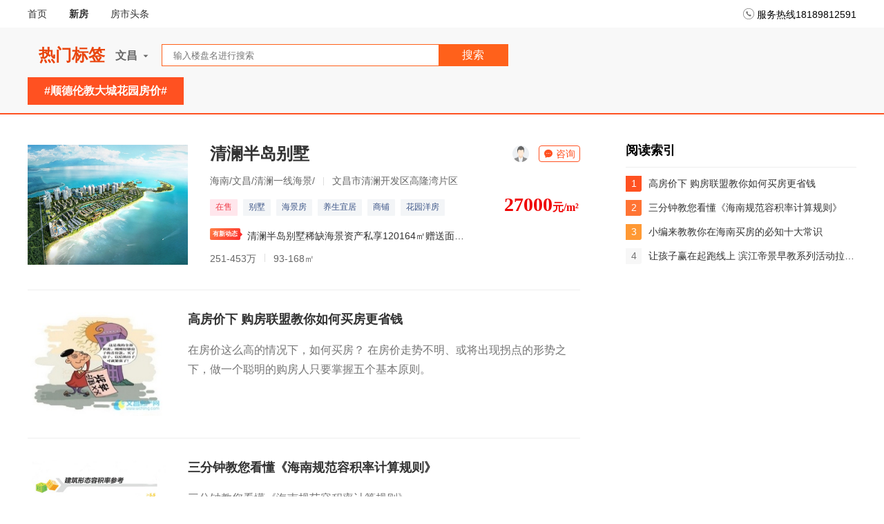

--- FILE ---
content_type: text/html; charset=utf-8
request_url: https://www.wcfang.com/key/%E9%A1%BA%E5%BE%B7%E4%BC%A6%E6%95%99%E5%A4%A7%E5%9F%8E%E8%8A%B1%E5%9B%AD%E6%88%BF%E4%BB%B7/
body_size: 15455
content:
<!DOCTYPE html>
<html lang="zh-cn">
<head>
    <meta charset="UTF-8">
    <meta http-equiv="X-UA-Compatible" content="IE=edge">
    <meta name="applicable-device" content="pc,mobile">
    <meta name="location" content="province=海南;city=文昌;coord=">
    <title>顺德伦教大城花园房价|好家房产网-文昌高端楼盘与度假房产首选</title>

    <meta name="description" content="顺德伦教大城花园房价，最新关于顺德伦教大城花园房价资讯、房地产行业新闻资讯动态、房产购房指南、房产购房补贴、房贷政策、房产政策法规等内容。" />
    <meta name="keywords" content="顺德伦教大城花园房价" />
    <meta name="baidu-site-verification" />
    <meta http-equiv="Cache-Control" content="no-transform" />
    <meta http-equiv="Cache-Control" content="no-siteapp" />
    <link rel="canonical" href="https://www.wcfang.com/key/%E9%A1%BA%E5%BE%B7%E4%BC%A6%E6%95%99%E5%A4%A7%E5%9F%8E%E8%8A%B1%E5%9B%AD%E6%88%BF%E4%BB%B7/">
    <link rel="stylesheet" href="/static/100fangpc/t/font_1509509_8petk1bqu8d.css">
    <link rel="stylesheet" href="/static/100fangpc/index/css/swiper.min.css">
    <link rel="stylesheet" href="/static/100fangpc/index/css/basic.css">
    <link rel="stylesheet" href="/static/100fangpc/index/css/common.css?1">
    
    <meta name="robots" content="noindex, follow">
    <link rel="stylesheet" href="/static/100fangpc/index/css/news/news_all.css">
    <link rel="stylesheet" href="/static/100fangpc/index/css/keylist.css">
    <link rel="stylesheet" href="/static/100fangpc/index/css/dongtai/index.css">
    <style>

        .list_left .news-syn .syn p {
            font-size: 18px;
            line-height: 50px !important;
            color: #333
        }

        .line-2 p img {
            width: 100% !important;
            height: auto !important;
            max-width: 750px
        }

        .list_left .news-syn .title {
            font-size: 18px;
            font-weight: 700;
            line-height: 1.1667;
        }

        .firstNews p img {
            width: 100%;
            text-align: center;
            margin: auto;
        }
    </style>

    <script src="/js/head?sid=1029&cid=22" data-dns="false"></script>
    

</head>
<body data-code_url="https://www.wcfang.com/key/%E9%A1%BA%E5%BE%B7%E4%BC%A6%E6%95%99%E5%A4%A7%E5%9F%8E%E8%8A%B1%E5%9B%AD%E6%88%BF%E4%BB%B7/" data-phone_url="https://www.wcfang.com/Phone_Dial/?phone=18189812591">
        <header class="header">
            <div class="header_layout">
                <ul class="header_list">
                    <li><a href="/wc/">首页</a></li>
                    <li class="active"><a href="/loupan/wc/">新房</a></li>
                    <li><a href="/dongtai/wc/">房市头条</a></li>
                </ul>
                <div class="header_line">
                    <i class="icon icon-dianhua"></i>服务热线18189812591
                </div>
                <div class="header_login"></div>
            </div>
        </header>
        <!--头部-->
            <div class="search clearfix">
                <div class="search_box  clearfix">
                    <span class="search_target">热门标签</span>

                    <div class="search_city">
                        <span>
                            <span class="city-name"><a name="baidusnap0"></a><b>文昌</b></span>
                            <i class="icon icon-xiaosanjiaodown"></i>
                            <i class="icon icon-xiaosanjiaoup"></i>
                        </span>
                        <div style='box-shadow: 0 0 8px rgba(0, 0, 0, .1);'>

                            <div class="top_city_box">
                                <ul class="on ">
                                        <li>
                                            <a style="margin-top:10px;" href="/hainan/">海南</a>
                                                <a href="/sy/">三亚</a>
                                                <a href="/wn/">万宁</a>
                                                <a href="/df/">东方</a>
                                                <a href="/qh/">琼海</a>
                                                <a href="/cm/">澄迈</a>
                                                <a href="/lg/">临高</a>
                                                <a href="/hk/">海口</a>
                                                <a href="/wc/">文昌</a>
                                                <a href="/dz/">儋州</a>
                                                <a href="/da/">定安</a>
                                                <a href="/bt/">保亭</a>
                                                <a href="/wzs/">五指山</a>
                                                <a href="/tc/">屯昌</a>
                                                <a href="/cj/">昌江</a>
                                                <a href="/bs/">白沙</a>
                                                <a href="/qz/">琼中</a>
                                        </li>
                                </ul>

                            </div>
                        </div>
                    </div>
                    <form id="formSearch" method="get" action="/hainan/loupan/">
                        <div class="search_input">
                            <button type="submit">
                                搜索
                            </button>
                            <input type="search" placeholder="输入楼盘名进行搜索" class="search_txt">
                            <div class="search_hot">
                                <h3>最近热搜</h3>
                                <p>
                                </p>
                            </div>
                        </div>
                    </form>
                </div>
            </div>
    
<div class="header-tab">
    <ul class="tab-box">

        <li class="tab">
            <a class="active" target="_blank" href="/key/顺德伦教大城花园房价/">#顺德伦教大城花园房价#</a>
        </li>
    </ul>
</div>

<div class="container">
    <!-- 左边列表 -->
    <div class="list_left house_left aside_left">
        <!-- 楼盘卡片 -->
        <div class="house_card">
            <ul>
                    <li class="house_item" data-id="8565" data-phone="18189812591">
                        <div class="house_box">
                            <a class="house_img hover_img" target="_blank" href="/loupan/8565/">
                                <img alt="清澜半岛别墅" title="清澜半岛别墅" src="https://temp-1253905134.cos.ap-guangzhou.myqcloud.com/static/100fangpc/index/images/default.png" onerror="this.src=&#x27;https://temp-1253905134.cos.ap-guangzhou.myqcloud.com/static/100fangpc/index/images/default.png&#x27;" data-echo="https://yang-1303458256.cos.ap-guangzhou.myqcloud.com/files/image/20190411/1c4a2250dc2159155bbf52e1df450075.jpg" />
                            </a>
                            <div class="house_info">
                                <h4 class="name">
                                    <a target="_blank" href="/loupan/8565/">清澜半岛别墅</a>
                                </h4>
                                <p class="area">海南/文昌/清澜一线海景/<span class="divider"></span><b>文昌市清澜开发区高隆湾片区 </b></p>
                                <div class="tag">
                                    <span>在售</span>&nbsp;
                                        <span>别墅</span>
                                        <span>海景房</span>
                                        <span>养生宜居</span>
                                        <span>商铺</span>
                                        <span>花园洋房</span>
                                </div>
                                    <a class="new_trend" target="_blank" href="/dongtai/169922/">
                                        <b>有新动态</b>
                                        <p>清澜半岛别墅稀缺海景资产私享120164㎡赠送面积（具体优惠详情，请咨询售楼部）</p>
                                    </a>
                                <div class="h_other">
                                    <span>251-453万</span><span>93-168㎡</span>
                                </div>
                                <div class="h_adv">
                                    <div class="ava">
                                        <img src="/static/100fangpc/index/images/index/default_ava.png">
                                    </div>
                                    <span class="adv_name"></span>
                                    <a href="javascript:;" target="_self" class="adv_chat" rel="nofollow"><i class="icon icon-zixunxuanzhong"></i>咨询</a>
                                    <div class="h_adv_code" data-phone="18189812591"></div>
                                </div>
                                <div class="h_price">
                                    27000<span>元/m²</span>
                                </div>
                            </div>
                        </div>

                    </li>

            </ul>
        </div>

        <!-- 资讯列表 -->
        <ul>
                <li class="news-item">
                    <a class="news-img" target="_blank" name="高房价下 购房联盟教你如何买房更省钱" href="/dongtai/53695/">
                        <img src="https://temp-1253905134.cos.ap-guangzhou.myqcloud.com/static/100fangpc/index/images/default.png" onerror="this.src=&#x27;https://temp-1253905134.cos.ap-guangzhou.myqcloud.com/static/100fangpc/index/images/default.png&#x27;" data-echo="https://yang-1303458256.cos.ap-guangzhou.myqcloud.com/Files/pic/8AD30778310E640769202428E85BB493.jpg!tx" />
                    </a>
                    <div class="news-syn">
                        <h2 class="title line-1">
                            <a target="_blank" href="/dongtai/53695/"> 高房价下 购房联盟教你如何买房更省钱 </a>
                        </h2>
                        <div class="syn line-2">
                            在房价这么高的情况下，如何买房？ 在房价走势不明、或将出现拐点的形势之下，做一个聪明的购房人只要掌握五个基本原则。
                        </div>
                        <div style="display:none">
                            <p style="text-indent:2em">在房价这么高的情况下，如何买房？&nbsp;在房价走势不明、或将出现拐点的形势之下，做一个聪明的购房人只要掌握五个基本原则。&nbsp;</p><p style="text-indent:2em"><strong>第一原则：现在该不该买房？先明确自身的生活居住需求。</strong></p><p style="text-indent:2em">&nbsp;现在该不该买房，要首先抛开房价涨跌的心理预期，因为房价回落非一朝一夕，而且从目前趋势来看，房价最有可能是回归到正常的速度和幅度，但不太可能一落千丈。&nbsp;因此，最关键是认清自己现有的住所能否满足个人与家庭的生活居住需求。</p><p style="text-indent:2em">首先从家庭成员状况、日常起居、在家工作-学习、家庭休闲、家庭社交等家居生活的基本层面来确定住房需求，以此为依据来考察现有的住宅在地理位置、交通状况、房屋面积、户型格局、房屋质量、物业服务、周边配套等几个主要指标上能否满足。如果现有住房在3个以上的指标上不能满足需求了，那么您就需要考虑尽快购置一套能符合需求的房子了。</p><p style="text-align:center"><img title="高房价下 购房联盟教你如何买房更省钱" border="0" hspace="0" src="https://yang-1303458256.cos.ap-guangzhou.myqcloud.com/Files/pic/2012-08-04-23f97b7af3-8d3b-4591-b85d-c0b6c472dee7.jpg!phone" /></p><p style="text-align:center;text-indent:0em">&nbsp;</p><p style="text-indent:2em"><strong>第二原则：该买什么价位的房？在自身购房财力之下，确定价格承受范围。&nbsp;</strong></p><p style="text-indent:2em">由于房价已经处于高位水平，为了不背上过于沉重的贷款压力，在了解到满足生活需求的住宅选择标准后，需要对家庭的财力进行评估，确定出一个可承受的价格范围。&nbsp;判断价格低限，可以用贷款最高额度与最高年限，来进行出每月还款额，只要月还款额占家庭月收入比的1/3以下即可。</p><p style="text-indent:2em">判断价格浮动空间，可以根据住宅指标家庭生活的影响程度分清各项需求指标的主次关系，明确哪些是必须满足的刚性需求，再确定哪些是可以舍弃的柔性需求。&nbsp;这样一来，就可以在有限的财力之下，得到既符合置业期望、又具有充分选择空间的购房价格定位。&nbsp;`</p><p style="text-align:center"><img title="高房价下 购房联盟教你如何买房更省钱" border="0" hspace="0" src="https://yang-1303458256.cos.ap-guangzhou.myqcloud.com/Files/pic/2012-08-04-505ae71ff6-49ef-4945-8811-8110d72763f3.jpg!phone" /></p><p style="text-align:center;text-indent:2em">&nbsp;</p><p style="text-indent:2em"><strong>第三原则：该买什么类型的房？衡量房子的性价比是否最优化。&nbsp;</strong></p><p style="text-indent:2em">衡量住宅性价比是否最优化，也就是看与同档价格住宅相比其居住及附加价值是否最高。我们购买一套住宅，买下的并不仅仅是一套房子，还有附属在房子上的生活环境，包括区域配套、社区环境、物业服务等等。区域配套包括有餐饮、休闲、金融、医疗、教育、交通等多方面组成，这些直接决定生活的便利度。社区环境主要包括：绿化环境、人文环境、社区安静度和安全封闭性等。</p><p style="text-align:center"><img title="高房价下 购房联盟教你如何买房更省钱" border="0" hspace="0" src="https://yang-1303458256.cos.ap-guangzhou.myqcloud.com/Files/pic/2012-08-04-5596583af1-7832-4ffd-8f25-83fb9ffd45b9.jpg!phone" /></p><p style="text-align:center;text-indent:0em">&nbsp;</p><p style="text-indent:2em"><strong>第四原则：如何价格谈判中掌握主动？坚持价格底线，不要为明天的升值买单。</strong>&nbsp;</p><p style="text-indent:2em">房子的出售方总是对房子所在的区域发展规划进行夸大性的描述，手中拿着升值潜力这张牌，试图让买家感受到：他买到的不仅是一套房子，更是一个在不断长大的金元宝。在这种诱惑下，买方在进行价格谈判时要坚持自己的购房原则和价格底线。对于自主型购房者来说，房子买来是为了解决当期的居住，应该更看重的是房子当期所具有的价值，而不要过多地考虑房子的未来升值潜力，不要用今天的钱为明天的升值埋单。</p><p style="text-indent:2em">&nbsp;要是想在价格谈判中“有理有据”、不陷于被动，您应该关注当前房产的价格行情，尤其是对您想要购买的住宅区域和小区的价格有一个全面的了解。为了让买房人对价格了如指掌，堂堂网特别设立一个“市场看板”，房价信息时时更新，并配有动态走势图，您只要输入小区、房屋类型、户型等向量，就可以即时搜索出相应的房价。&nbsp;</p><p style="text-align:center"><img title="高房价下 购房联盟教你如何买房更省钱" border="0" hspace="0" src="https://yang-1303458256.cos.ap-guangzhou.myqcloud.com/Files/pic/2012-08-04-1596fd09f6-ad34-4320-9ca0-30d639cfc8f3.jpg!phone" /></p><p style="text-align:center;text-indent:0em">&nbsp;</p><p style="text-indent:2em"><strong>第五原则：买房怎么能最省钱？精打细算，采取最省息的贷款方式。</strong>&nbsp;</p><p style="text-indent:2em">不管是买新房还是二手房，购房人在贷款这一环节都缺乏专业的指导。开发商或房产中介往往会出于自己的利益，为买房人指定银行。但在频频加息的房贷政策环境下，贷款利息的成本支越来越高，因此买房人需建立贷款理财意识。对各银行推出的能够节省利息的贷款产品以及贷款方式，应高度重视，多做比较，制定出适合自己的贷款方案。&nbsp;</p><p style="text-indent:2em">如果您有公积金，那尽量在购房时办理公积金贷款。公积金贷款利率较低、首付政策不变、贷款成数较高。现在公积金贷款办理流程已经简化，贷款人完全可以自行办理。另外还有固定贷款利率、等额本金等贷款方式，都可以节省利息。&nbsp;掌握这五个聪明购房原则，即使在高房价的形势之下，买房也能取得好收益。</p><p style="text-align:center"><img title="高房价下 购房联盟教你如何买房更省钱" border="0" hspace="0" src="https://yang-1303458256.cos.ap-guangzhou.myqcloud.com/Files/pic/2012-08-04-365450495f-9de1-41b4-86b5-e8484ac41da4.jpg!phone" /></p><p style="text-align:center;text-indent:0em">&nbsp;</p>
                        </div>
                    </div>
                </li>
                <li class="news-item">
                    <a class="news-img" target="_blank" name="三分钟教您看懂《海南规范容积率计算规则》" href="/dongtai/66671/">
                        <img src="https://temp-1253905134.cos.ap-guangzhou.myqcloud.com/static/100fangpc/index/images/default.png" onerror="this.src=&#x27;https://temp-1253905134.cos.ap-guangzhou.myqcloud.com/static/100fangpc/index/images/default.png&#x27;" data-echo="https://yang-1303458256.cos.ap-guangzhou.myqcloud.com/Files/pic/Information/4b6911c96185a6a15be2039e3c3e178d.jpg!tx" />
                    </a>
                    <div class="news-syn">
                        <h2 class="title line-1">
                            <a target="_blank" href="/dongtai/66671/"> 三分钟教您看懂《海南规范容积率计算规则》 </a>
                        </h2>
                        <div class="syn line-2">
                            三分钟教您看懂《海南规范容积率计算规则》
                        </div>
                        <div style="display:none">
                            <p style="text-align: center;"><img src="https://yang-1303458256.cos.ap-guangzhou.myqcloud.com/Files/pic/InfoContentPic/2015-01-19/3dc42f94-2d50-4a83-9f6f-cb47b68f3c11.jpg!phone" title=""/></p><p style="text-align: center;"><img src="https://yang-1303458256.cos.ap-guangzhou.myqcloud.com/Files/pic/InfoContentPic/2015-01-19/ecfe1681-d08a-47d6-a453-1bc6f11b69eb.jpg!phone" title=""/></p><p style="text-align: center;"><img src="https://yang-1303458256.cos.ap-guangzhou.myqcloud.com/Files/pic/InfoContentPic/2015-01-19/92526a70-5e24-431e-a20d-8817c8e324e7.jpg!phone" title=""/></p><p style="text-align: center;"><img src="https://yang-1303458256.cos.ap-guangzhou.myqcloud.com/Files/pic/InfoContentPic/2015-01-19/2e348ca4-8d94-4646-8a81-807f4c61f9c6.jpg!phone" title=""/></p><p style="text-align: center;"><img src="https://yang-1303458256.cos.ap-guangzhou.myqcloud.com/Files/pic/InfoContentPic/2015-01-19/b377962e-4bbe-43b1-9d6a-5be6d6b70e74.jpg!phone" title=""/></p><p style="text-align: center;"><img src="https://yang-1303458256.cos.ap-guangzhou.myqcloud.com/Files/pic/InfoContentPic/2015-01-19/3a5a9a01-95b6-4c42-bdc0-6fafa5dc3c78.jpg!phone" title=""/></p><p style="text-indent: 2em;"><span style="color: rgb(255, 0, 0);">【房产网购房联盟，海南较具影响力的购房服务组织。免费接送机，0元全程看房，购房享受低折扣。购房联盟以优质服务，树立良好口碑，成为购房者置业的选择，自成立之日起，已累计服务逾万组客户。购房联盟服务热线：18189812591】</span><br/></p>
                        </div>
                    </div>
                </li>
                <li class="news-item">
                    <a class="news-img" target="_blank" name="小编来教教你在海南买房的必知十大常识" href="/dongtai/63455/">
                        <img src="https://temp-1253905134.cos.ap-guangzhou.myqcloud.com/static/100fangpc/index/images/default.png" onerror="this.src=&#x27;https://temp-1253905134.cos.ap-guangzhou.myqcloud.com/static/100fangpc/index/images/default.png&#x27;" data-echo="https://yang-1303458256.cos.ap-guangzhou.myqcloud.com/Files/pic/Information/7102cf204d0c7c7b52329cf05addf66b.jpg!tx" />
                    </a>
                    <div class="news-syn">
                        <h2 class="title line-1">
                            <a target="_blank" href="/dongtai/63455/"> 小编来教教你在海南买房的必知十大常识 </a>
                        </h2>
                        <div class="syn line-2">
                            学习一些地产基础知识——购房的必需，（例如公摊、容积率、建筑密度、房屋机构等等）。房屋因为涉及的金额巨大，购买它是一个比较专业的行为。或者多听听一些专业做房产经纪人的建议，也是少走弯路的不错选择。
                        </div>
                        <div style="display:none">
                            <p style="text-align: center;"><img src="https://yang-1303458256.cos.ap-guangzhou.myqcloud.com/Files/pic/InfoContentPic/2014-11-19/eadfd4a2-8620-43b3-ac3c-712f0ca6689a_autowaterimg.jpg!phone" title="海南购房知识" width="550" height="282" border="0" hspace="0" vspace="0" style="width: 550px; height: 282px;"/></p><p style="text-indent: 2em;"><strong>1、&nbsp;&nbsp;购房常识的学习。</strong></p><p style="text-indent: 2em;">学习一些地产基础知识——购房的必需，（例如公摊、容积率、建筑密度、房屋机构等等）。房屋因为涉及的金额巨大，购买它是一个比较专业的行为。或者多听听一些专业做房产经纪人的建议，也是少走弯路的不错选择。</p><p style="text-indent: 2em;"><strong>2、&nbsp;&nbsp;购房城市的选定。</strong></p><p style="text-indent: 2em;">海南各个城市的差异比较大，在打算购房的时候，首先是确定一到两个自己中意的城市，这 样可以避免因为盲目购房而浪费时间，也可以根据朋友建议或者多关注海南各个城市的发展官方报道，了解城市的详细信息，你可以上百度网站查一下，基本上都有 各个城市的详细介绍。更主要的是根据自身状况选择合适的城市。</p><p style="text-indent: 2em;"><strong>3、&nbsp;&nbsp;购房范围的筛选——确定5公里生活圈。</strong></p><p style="text-indent: 2em;">在同一个城市，同性价比的楼盘有很多，所以我们要对所划定区域的楼盘做个详细的了解，比如上海南的搜房网或者海南房产网这 些网站，每个上面都有各个城市非常全面的具体楼盘资料，这个时候主要的考察对象便是可以确定5公里生活圈的楼盘。把握5公里生活圈，是衡量购房效益和购 房质量的一个有效参数，支出的成本越小，表明所购房屋的性价比越高。这样一来，买房后额外付出的钱也会越来越少。因为我们不难发现，穿越城市的时间成本和 交通成本正变得越来越昂贵。所以购房前一定要把握好购房范围的筛选。</p><p style="text-indent: 2em;"><strong>4、&nbsp;&nbsp;购房目标的明确——量力而行。</strong></p><p style="text-indent: 2em;">选择适合自己的楼盘——购房量力而行。很多外地来海南购房的客户都会有个迷茫期，既想要海景房，还想要总价低，这就像鱼翅和熊掌不可兼得一样，把握好自己的经济实力命脉，选择适合自己的才是好的。</p><p style="text-indent: 2em;">（1）一般养老度假型的客户可以选择一些2,3线城市，小户型，低总价的总是比较受人青睐。养老度假的客户不赶时间，没有必要非在城市的中心购房，反而2,3线城市更适合，既不喧嚣也不寂静，生活配套也可满足日常生活需要。即使去个海边也是很方便的。</p><p style="text-indent: 2em;">（2）高端享受型客户可以选择一些海景房或者高端别墅群，住的就是品味，体检的就是尊贵服务。</p><p style="text-indent: 2em;">（3）投资客户主要要看好楼盘的发展空间和本区域的投资潜力。</p><p style="text-indent: 2em;"><strong>5、&nbsp;&nbsp;购房费用的了解。</strong></p><p style="text-indent: 2em;">在确定了买房的目标和范围之后，一些购房的基本费用是一定要提前计算的，虽然这些费用表面看起来似乎不多，还有些是固定值，但是与以后的房屋总价结合起来计算的话，它们的费用还是一笔不小的支出。</p><p style="text-indent: 2em;"><strong>主要的费用有如下这些：</strong></p><p style="text-indent: 2em;">（1）&nbsp;&nbsp;&nbsp; 契税：普通商品住房120㎡（建面）以下1.5%、120㎡（建面）以上3%，公寓、别墅等高档住宅为3%，当房屋的实际成交价格高于同级别土地上住房平均交易价 格的1.2倍以上，契税按3%收取，（若首次购房，需房产局出具证明，购买90平方以下的普通住房，契税按总价款的1%收取）。</p><p style="text-indent: 2em;">（2）&nbsp;&nbsp;&nbsp;维修基金：目前这个费用是按面积来计算，按60元/㎡（建面）一次性收取。</p><p style="text-indent: 2em;">（3）&nbsp;&nbsp;&nbsp;印花税：（总房款0.5‰）（若首次购房，需需房产局出具证明，购买90平方以下的普通住房，免交印花税）。</p><p style="text-indent: 2em;">（4）&nbsp;&nbsp;&nbsp;价格调节基金：（总房款1.5‰）.</p><p style="text-indent: 2em;">（5）&nbsp;&nbsp;&nbsp;办证费，登记费等都是定额费用，一般总共也就几百块。</p><p style="text-indent: 2em;"><strong>6、&nbsp;&nbsp;购房时间及成本控制。</strong></p><p style="text-indent: 2em;">对于外地来海南购房的客户，分几类，一类是已退休的客户，没有时间限制，可以自由选择时 间出行，一类是还在职的客户，可利用周末或者调休时间来海南选房。另外一类是老板一族时间上比较宽松，可自由安排。值得注意的是，若是为了更好的选房看房 及和开发商谈价格，那就避开一些节假日吧，这样的时间里一般客户都会很多，没有更多的时间仔细看房。还有另外一点是可以选择5到9月的时间来海南，虽然可能会有些热，不过也正好避开购房高峰，对于客户来说不失是一个好时机。也可以多关注打折机票，这样可以节约成本，值得关注的就是联系一个海南本地的分 销商带看房，既有车又有专业顾问建议，非常不错。</p><p style="text-indent: 2em;"><strong>7、&nbsp;&nbsp;楼盘考察及选定。</strong></p><p style="text-indent: 2em;">在购房城市选定的情况下，对于楼盘的选择就相对容易一些。</p><p style="text-indent: 2em;">首先要考察开发商的开发资质，看看营业执照是很明智的选择。其次楼盘销售的五证是否齐 全，不齐全的只要在其承诺时间内可以取得的也没有多大问题。关键看客户自己把握。再次多询问一下分销商，相对来说还是比较公平的。可以客观评价一个楼盘。 对比一下周围的发展情况。再做决定。</p><p style="text-indent: 2em;"><strong>8、&nbsp;&nbsp;物业公司考察。</strong></p><p style="text-indent: 2em;">明白楼盘的物业情况，这对以后的成本支出有一定的先见性把握。物业费的高低，物业的服务等等都是决定我们是否购房的一个很重要的因素。马虎不得。物业公司的资质，物业公司服务过那些楼盘这都要仔细考擦。</p><p style="text-indent: 2em;"><strong>9、&nbsp;&nbsp;楼盘周边规划及升值空间的考量。</strong></p><p style="text-indent: 2em;">没有那个客户购房不考虑升值的，所以对于本区域的规划一定要做详细了解，这决定着是否购房，购房后会不会后悔。很多区域都是正在开发或待开发的状态，要对这样的区域更有信心。往往有远见的人都是站得高看得远的人。</p><p style="text-indent: 2em;"><strong>10、&nbsp;购买及签约注意事项。</strong></p><p style="text-indent: 2em;">对于前几项都没有问题的时候，可以和销售员契切合实际的谈谈具体房型和价位了，如何付款，何时交房等等。购房时一定要注意签约内容。无论是认购书还是正式合同，条款一定要看清楚。</p><p style="text-indent: 2em;"><span style="color: rgb(255, 0, 0);">【房产网购房联盟，海南具影响力的购房服务组织。免费接送机，0元全程看房，购房享受折扣。购房联盟以优质服务，树立良好口碑，成为购房者置业的<span style="color: rgb(255, 0, 0); text-indent: 28px;">优先</span>选择，自成立之日起，已累计服务逾万组客户。购房联盟服务热线：400-835-9889转5555 】</span></p>
                        </div>
                    </div>
                </li>
                <li class="news-item">
                    <a class="news-img" target="_blank" name="让孩子赢在起跑线上 滨江帝景早教系列活动拉开帷幕" href="/dongtai/32074/">
                        <img src="https://temp-1253905134.cos.ap-guangzhou.myqcloud.com/static/100fangpc/index/images/default.png" onerror="this.src=&#x27;https://temp-1253905134.cos.ap-guangzhou.myqcloud.com/static/100fangpc/index/images/default.png&#x27;" data-echo="https://yang-1303458256.cos.ap-guangzhou.myqcloud.com/Files/pic/5EF00BC0D0E5BBA81A765D33691E7F52.jpg!tx" />
                    </a>
                    <div class="news-syn">
                        <h2 class="title line-1">
                            <a target="_blank" href="/dongtai/32074/"> 让孩子赢在起跑线上 滨江帝景早教系列活动拉开帷幕 </a>
                        </h2>
                        <div class="syn line-2">
                            2013年7月7日，广物·滨江帝景主题为“广物乐善年，帝景宝贝”早教系列活动——“给你育婴金钥匙”讲座盛大开讲，众多业主带着孩子来参加此次讲座。天生婴才早教机构名师莅临现场，为广大业主们带来一场受益匪浅的育婴课堂，给家长普及了更多的早教知识和更加科学的育儿方法，同时，这也标志着系列早教活动的正式拉开帷幕。
                        </div>
                        <div style="display:none">
                            <p style="text-indent:0em;text-align:center;margin-top:10px;">
    <img src="https://yang-1303458256.cos.ap-guangzhou.myqcloud.com/Files/pic/2013-07-11/64811657-40cb-4931-89d3-b84809689435.jpg!phone" title="“广物乐善年，帝景宝贝”早教系列活动现场" style="text-indent:0em;width:620px;height:414px;" width="620" height="414" border="0" hspace="0" vspace="0"/><br/>
</p>
<p style="text-indent:0em;text-align:center;margin-top:10px;">
    <span style="text-indent:28px;">早教系列活动现场</span><br/>
</p>
<p style="text-indent:2em;margin-top:10px;">
    2013年7月7日，广物·<a href="http://www.hainanfz.com/house/floor_147.html" target="_blank" style="color:#1f497d;font-family:宋体, &#39;arial narrow&#39;, helvetica;text-indent:28px;">滨江帝景</a><span style="font-family:宋体, &#39;arial narrow&#39;, helvetica;text-indent:28px;color:#1f497d;">（</span><a href="http://www.hainanfz.com/house/huxing_147.html" target="_blank" style="color:#1f497d;font-family:宋体, &#39;arial narrow&#39;, helvetica;text-indent:28px;">户型</a><span style="font-family:宋体, &#39;arial narrow&#39;, helvetica;text-indent:28px;color:#1f497d;"> </span><a href="http://www.hainanfz.com/house/dongtai_147.html" target="_blank" style="color:#1f497d;font-family:宋体, &#39;arial narrow&#39;, helvetica;text-indent:28px;">动态</a><span style="font-family:宋体, &#39;arial narrow&#39;, helvetica;text-indent:28px;color:#1f497d;"> </span><a href="http://www.hainanfz.com/house/xiangce_147.html" target="_blank" style="color:#1f497d;font-family:宋体, &#39;arial narrow&#39;, helvetica;text-indent:28px;">相册</a><span style="font-family:宋体, &#39;arial narrow&#39;, helvetica;text-indent:28px;color:#1f497d;"> </span><a href="http://www.hainanfz.com/house/ditu_147.html" target="_blank" style="color:#1f497d;font-family:宋体, &#39;arial narrow&#39;, helvetica;text-indent:28px;">地图</a><span style="font-family:宋体, &#39;arial narrow&#39;, helvetica;text-indent:28px;color:#1f497d;">）</span>主题为“广物乐善年，帝景宝贝”早教系列活动——“给你育婴金钥匙”讲座盛大开讲，众多业主带着孩子来参加此次讲座。天生婴才早教机构名师莅临现场，为广大业主们带来一场受益匪浅的育婴课堂，给家长普及了更多的早教知识和更加科学的育儿方法，同时，这也标志着系列早教活动的正式拉开帷幕。
</p>
<p style="text-indent:0em;text-align:center;margin-top:10px;">
    <img src="https://yang-1303458256.cos.ap-guangzhou.myqcloud.com/Files/pic/2013-07-11/4f34de3b-bde3-4f7b-80f1-a0f0233a530c.jpg!phone" title="家长们聚精会神听讲" width="620" height="466" border="0" hspace="0" vspace="0" style="width:620px;height:466px;"/>
</p>
<p style="text-indent:0em;text-align:center;margin-top:10px;">
    家长们聚精会神听讲<br/>
</p>
<p style="text-indent:2em;text-align:left;margin-top:10px;">
    本次“给你育婴金钥匙”讲座弘扬广物乐善年服务业主的精神，继续演绎社区精彩。考虑到目前社区里的帝景宝贝高达四五十名，为满足业主早教需求，本次讲座应运而生。讲座围绕“如何教育子女”的原则展开，并通过丰富的案例分享和家长上台参与情景表演等协调配合，旨在让家长们更好的理解早教理论，天生婴儿早教名师精彩绝伦的讲授水平也博得了现场家长的好评。<br/>
</p>
<p style="text-indent:0em;text-align:center;margin-top:10px;">
    <img src="https://yang-1303458256.cos.ap-guangzhou.myqcloud.com/Files/pic/2013-07-11/f5c6911e-df33-4d03-98b8-b85640c8c079.jpg!phone" title="早教系列活动启蒙游戏现场" width="620" height="466" border="0" hspace="0" vspace="0" style="width:620px;height:466px;"/><br/>
</p>
<p style="text-indent:0em;text-align:center;margin-top:10px;">
    帝景宝贝们享受游戏乐趣
</p>
<p style="text-indent:2em;margin-top:10px;">
    活动当天，业主带去的宝贝们，都统一安排在一起做一些启发性游戏，短短时间内，既为孩子带来了乐趣，自己也增长了早教知识，更体验到了滨江帝景“关心、诚心、细心、用心、恒心”五心服务理念带来的生活尊崇。
</p>
<p style="text-indent:2em;margin-top:10px;">
    作为滨江新城核心的均好性大盘，广物·滨江帝景33万方高端配套自成一体，除了拥享20000㎡（建面）塞纳欧式风情商业街、上万平五星豪华会所、逾千平北欧风情泳池、皇家宫廷式水景园林等成熟配套外，还规划有国际双语幼儿园，把教育放在家门口，将引进更高水准的师资力量，不仅解决小区内业主小孩的上学问题，更让孩子赢在起跑线上。
</p>
<p style="text-indent:2em;margin-top:10px;">
    广物·滨江帝景正是凭借着从业主的角度考量、为业主量身定制的品质生活，而备受广大业主及新老客户的追捧，创下了“四次开盘，四次售罄，新品紧急加推”的销售传奇。新品稀缺100-143㎡（建面）南向板房现正火热加推中，仅售8000元/㎡（建面）起，全款可享受低至88折优惠。<strong sizcache009616427557558799="1" sizcache06185062226774032="1" sizset="36" style="text-indent:2em;line-height:2em;font-family:宋体, simsun;"><span style="color:#ff0000;"><a href="http://www.hainanfz.com/lm/" target="_blank" sizcache009616427557558799="1" sizcache06185062226774032="1" sizset="36" style="color:#ff0000;line-height:2em;text-indent:2em;">(参加购房联盟，享受低折扣购房，【详情】联盟热线：0898-66695855)</a></span></strong>
</p>
<p style="line-height:2em;text-indent:2em;font-family:宋体, &#39;arial narrow&#39;, helvetica;margin-top:10px;margin-bottom:10px;">
    <strong>开发商：</strong>海南六合农产品批发市场有限公司
</p>
<p style="line-height:2em;text-indent:2em;font-family:宋体, &#39;arial narrow&#39;, helvetica;margin-top:10px;margin-bottom:10px;">
    <strong>类别：</strong>普通住宅，商铺
</p>
<p style="line-height:2em;text-indent:2em;font-family:宋体, &#39;arial narrow&#39;, helvetica;margin-top:10px;margin-bottom:10px;">
    <strong>销售电话：<span style="color:#ff0000;">0898-65870422</span></strong>
</p>
<p style="line-height:2em;text-indent:2em;font-family:宋体, &#39;arial narrow&#39;, helvetica;margin-top:10px;margin-bottom:10px;">
    <strong>QQ咨询：<span style="color:#ff0000;">2558380844<strong sizcache009616427557558799="1" sizcache06185062226774032="1" sizcache07850994309895631="1" sizset="50" sizcache04883698590999746="1" sizcache08384609457368561="1" sizcache09448770409891486="1" style="text-align:center;"><span sizcache009616427557558799="1" sizcache06185062226774032="1" sizcache07850994309895631="1" sizset="52" sizcache04883698590999746="1" sizcache08384609457368561="1" sizcache09448770409891486="1"><span sizcache009616427557558799="1" sizcache06185062226774032="1" sizcache07850994309895631="1" sizset="53" sizcache04883698590999746="1" sizcache08384609457368561="1" sizcache09448770409891486="1"><span sizcache009616427557558799="1" sizcache06185062226774032="1" sizcache07850994309895631="1" sizset="54" sizcache04883698590999746="1" sizcache08384609457368561="1" sizcache09448770409891486="1"><strong sizcache009616427557558799="1" sizcache06185062226774032="1" sizcache07850994309895631="1" sizset="55" sizcache04883698590999746="1" sizcache08384609457368561="1" sizcache09448770409891486="1" sizcache08686847949961928="1" sizcache022611023357744148="1" sizcache040242787774399563="1"><span sizcache009616427557558799="1" sizcache06185062226774032="1" sizcache07850994309895631="1" sizset="56" sizcache04883698590999746="1" sizcache08384609457368561="1" sizcache09448770409891486="1" sizcache08686847949961928="1" sizcache022611023357744148="1" sizcache040242787774399563="1" style="font-size:15px;"><span id="qqlink"><img title="点击这里给我发消息" border="0" alt="点击这里给我发消息" src="http://wpa.qq.com/pa?p=2:904528453:41" orgsrc="http://wpa.qq.com/pa?p=2:904528453:41"/></span></span></strong></span></span></span></strong></span></strong>
</p>
<p style="line-height:2em;text-indent:2em;font-family:宋体, &#39;arial narrow&#39;, helvetica;margin-top:10px;margin-bottom:10px;">
    <strong>海口房产咨询交流群：<span style="color:#ff0000;">260731924</span></strong>（海南买房必加，服务广大购房者，欢迎加入）
</p>
<p style="line-height:2em;text-indent:2em;font-family:宋体, &#39;arial narrow&#39;, helvetica;margin-top:10px;margin-bottom:10px;">
    <span style="color:#ff0000;">【声明：海口房产热线——海南海口房地产门户网站，本文为海口房产热线专稿，仅供参考，如需转载，敬请注明出处及作者。】</span>
</p>
                        </div>
                    </div>
                </li>
        </ul>

    </div>
    <!-- 右边热点 -->
    <div class="hot_right" style="height:1000px;">
        <div class="hot-24h sticky" style="margin-bottom: 20px;  ">
            <h3 class="title">阅读索引</h3>
            <ul>

                    <li class="hot-item" style="padding-top:12px;">
                        <div>
                            <span class="hot_number">1</span>
                            <a href="#高房价下 购房联盟教你如何买房更省钱" target="_self" class="syn line-2">高房价下 购房联盟教你如何买房更省钱</a>
                        </div>
                    </li>
                    <li class="hot-item" style="padding-top:12px;">
                        <div>
                            <span class="hot_number">2</span>
                            <a href="#三分钟教您看懂《海南规范容积率计算规则》" target="_self" class="syn line-2">三分钟教您看懂《海南规范容积率计算规则》</a>
                        </div>
                    </li>
                    <li class="hot-item" style="padding-top:12px;">
                        <div>
                            <span class="hot_number">3</span>
                            <a href="#小编来教教你在海南买房的必知十大常识" target="_self" class="syn line-2">小编来教教你在海南买房的必知十大常识</a>
                        </div>
                    </li>
                    <li class="hot-item" style="padding-top:12px;">
                        <div>
                            <span class="hot_number">4</span>
                            <a href="#让孩子赢在起跑线上 滨江帝景早教系列活动拉开帷幕" target="_self" class="syn line-2">让孩子赢在起跑线上 滨江帝景早教系列活动拉开帷幕</a>
                        </div>
                    </li>


            </ul>
        </div>

    </div>

</div>

    <!-- 公共底部 -->
    <div class="foot">
        <div class="foot_box">
            <div class="foot_nav">
                <span class="active">友情链接</span>
                <span>热门楼盘</span>
                <span>热门房产网</span>
                <span>热门房产</span>
                <span>文昌新房</span>
                <span>新房热搜</span>
            </div>
            <div class="foot_item">
                <div class="active">

                        <a href="https://www.japan-ok.com" target="_blank">北島屋</a>
                        <a href="https://www.chenweiliang.com/phone-number/" target="_blank">虚拟手机号码</a>

                        <li>
                            <a href="https://www.xiaomizhai.com/" target="_blank">短视频平台自动化运营</a>
                        </li>

                 

                </div>


                <div>
                        <a href="/loupan/wc/">文昌楼盘网</a>
                </div>
                <div>
                        <a href="/wc/">文昌房产网</a>

                </div>
                <div>
                        <a href="/wc/">文昌房产</a>
                </div>
                <div>
                        <a target="_blank" href="/key/文昌耀龄文化广场/">文昌耀龄文化广场</a>
                        <a target="_blank" href="/key/世茂怒放海/">世茂怒放海</a>
                        <a target="_blank" href="/key/鲁能山海天/">鲁能山海天</a>
                        <a target="_blank" href="/key/清澜半岛/">清澜半岛</a>
                        <a target="_blank" href="/key/荣昱月亮湾/">荣昱月亮湾</a>
                        <a target="_blank" href="/key/航天现代城/">航天现代城</a>
                        <a target="_blank" href="/key/碧桂园椰城/">碧桂园椰城</a>
                        <a target="_blank" href="/key/左城右海/">左城右海</a>
                        <a target="_blank" href="/key/半岛阳光/">半岛阳光</a>
                        <a target="_blank" href="/key/天成国际/">天成国际</a>
                        <a target="_blank" href="/key/雅居乐星光城/">雅居乐星光城</a>
                        <a target="_blank" href="/key/文昌天成文锦里/">文昌天成文锦里</a>
                        <a target="_blank" href="/key/白金海岸/">白金海岸</a>
                        <a target="_blank" href="/key/海岸明苑/">海岸明苑</a>
                        <a target="_blank" href="/key/龙楼壹号/">龙楼壹号</a>
                        <a target="_blank" href="/key/波溪丽亚湾/">波溪丽亚湾</a>
                        <a target="_blank" href="/key/平海美龄湾/">平海美龄湾</a>
                        <a target="_blank" href="/key/绿岛/">绿岛</a>
                        <a target="_blank" href="/key/蓝湖海韵/">蓝湖海韵</a>
                        <a target="_blank" href="/key/清澜茗都/">清澜茗都</a>

                </div>
                <div>
                    <a target="_blank" href="/key/文昌住宅新房/">文昌住宅新房</a>
                    <a target="_blank" href="/key/文昌毛坯新房/">文昌毛坯新房</a>
                    <a target="_blank" href="/key/文昌公寓新房/">文昌公寓新房</a>
                    <a target="_blank" href="/key/文昌别墅新房/">文昌别墅新房</a>
                    <a target="_blank" href="/key/文昌商铺新房/">文昌商铺新房</a>
                    <a target="_blank" href="/key/文昌写字楼新房/">文昌写字楼新房</a>
                    <a target="_blank" href="/key/文昌在售楼盘新房/">文昌在售楼盘新房</a>
                    <a target="_blank" href="/key/文昌打折优惠新房/">文昌打折优惠新房</a>
                    <a target="_blank" href="/key/文昌旅游地产新房/">文昌旅游地产新房</a>
                </div>
            </div>
        </div>


        <div class="foot_more">
            <div class="foot_links">
                    <a href="/about/guanyuwomenhaojia/">关于我们</a>
                <a href="/sitemap.xml">网站地图</a>
                <a href="javascript:;" rel="nofollow">邮箱:3251624014@qq.com</a>
                <a href="javascript:;" rel="nofollow">服务热线:17899827901</a>
            </div>
            <div class="foot_beian">
                <img src="/static/100fangpc/index/images/icon/icon-beian.png" alt="公网备案"><a href="https://beian.miit.gov.cn/" rel="nofollow">琼ICP备2025054049号-1</a>
            </div>
            <p class="foot_seo">
                琼海嘉积好家房地产中心（个体工商户），海南省琼海市嘉积镇前进街62号3楼,17899827901
               
            </p>
        </div>
    </div>
    <script src="/lib/jquery-3.3.1.min.js"></script>
    <script src="/lib/layer/layer.min.js"></script>
    <script src="/lib/echo.min.js"></script>
    <script src="/lib/swiper.min.js"></script>
    <script src="/lib/qrcode.min.js"></script>
    <script src="/lib/PcajaxSubmit.js?2023"></script>

    <script src="/static/100fangpc/index/js/common.js?20230719"></script>

    
    <script src="/static/100fangpc/index/js/index.js"></script>
    <script src="/static/100fangpc/index/js/dongtai/detail.js"></script>

    <script src="/js/foot?sid=1029&cid=22" data-dns="false"></script>

    <style>
    .qrcode_layer { background-color: transparent !important; box-shadow: none !important; z-index: 19891016; max-width: 750px; max-height: 850px; }

    #qrcode_alert { display: none; position: relative }

        #qrcode_alert img { }

        #qrcode_alert .qrcode_phone { position: absolute; bottom: 4.5rem; left: 50%; border: 0; height: 2rem; width: 13.5rem; text-indent: .8rem; margin-left: -6.8rem; }

        #qrcode_alert .qrcodeprice { position: absolute; top: 115px; left: 50%; margin-left: -95px; line-height: 30px; font-size: 15px; text-align: center; width: 200px; color: #444; font-family: PingFangSC-Semibold; }

            #qrcode_alert .qrcodeprice div { font-weight: bold; }

            #qrcode_alert .qrcodeprice span { font-size: 18px; font-weight: bold; color: #D11E24; text-align: center; line-height: 18px; margin: 9px; }

            #qrcode_alert .qrcodeprice .span1 { font-size: 16px; }

        #qrcode_alert .codeimg { background: #D11E24; border-radius: 8px; border-radius: 8px; width: 100px; height: 100px; position: absolute; top: 185px; left: 50%; margin-left: -45px; }

            #qrcode_alert .codeimg img { width: 94px; height: 94px; margin-left: 3px; margin-top: 3px; border-radius: 8px; border-radius: 8px; padding: 2px; background-color: #fff; }

        #qrcode_alert .text { background: #FFFFFF; border-radius: 20px; border-radius: 20px; line-height: 40px; height: 40px; border: 0; width: 200px; position: absolute; left: 50%; margin-left: -95px; top: 300px; text-align: center; }

        #qrcode_alert .click_btn { background-image: linear-gradient(180deg, #FFF0D6 0%, #FBE2A7 100%); border-radius: 20px; border-radius: 20px; height: 40px; position: absolute; width: 13.5rem; bottom: 1.5rem; left: 50%; text-align: center; line-height: 40px; font-size: 18px; margin-left: -6.9rem; }

            #qrcode_alert .click_btn span { color: #C13649; }

        #qrcode_alert .close { color: #C13649; width: 50px; height: 50px; left: 50%; position: absolute; margin-left: -20px; margin-top: 30px; }
</style>

<div id="qrcode_alert">
    <form method="post" action="/api/single-page-form">
        <img src="/static/100fangmobel/mobile/images/zhekou.png" />
        <input class="qrcode_phone" name="phone" required type="text" placeholder="请输入领取的手机号码" autocomplete="off" />
        <button class="click_btn ajaxsubmit"><span>点击领取</span></button>
        <input type="hidden" value="领取返利补贴" name="Name" />
    <input name="__RequestVerificationToken" type="hidden" value="CfDJ8KoEAtyigwBNv4P3DaUZOWC-JcapTmQ2HvZrdU4DDQ-obXLenfJ54tKYufhq1HPJUJFeCAHETAtpxsZT73SCm-zANuqKx4kHU4X-a4WkaJPAO2eQRv80ELHDcaI44b-DqKoBe4yhKPjBn307E1tVHjI" /></form>
</div>
<script>
    $(document).ready(function () {

        function hongbao() {
            if ($("#qrcode_alert").length > 0) {
                var hongbaolaer = layer.open({
                    skin: 'qrcode_layer',
                    type: 1,
                    content: $("#qrcode_alert"),
                    title: false,
                    anim: '5',
                    closeBtn: true,
                    area: ['550px', 'auto']
                });
                $("#qrcode_alert .close").click(function () {
                    layer.close(hongbaolaer);
                });
            }
        }

        // $(".hongbaolayer").click(function () {
        //     hongbao();
        // });

        // if (localStorage.counter && localStorage.counter < 2) {
        //     localStorage.counter = Number(localStorage.counter) + 1;
        // } else {
        //     localStorage.counter = 0;
        // }
        // if (localStorage.counter == 1) {
        //     hongbao();
        // }
    });
</script>
</partial>
    


<script charset="UTF-8" id="LA_COLLECT" src="//sdk.51.la/js-sdk-pro.min.js"></script>
<script>LA.init({ id: "JUnUlqV3gEZe84vq", ck: "JUnUlqV3gEZe84vq" })</script>


<script type="text/javascript" charset="UTF-8" src="https://scripts.easyliao.com/js/easyliao.js"></script>
<script type="text/javascript" charset="UTF-8" src="https://scripts.easyliao.com/33502/110177.js"></script>




<script type="text/javascript">
    window._agl = window._agl || [];
    (function () {
        _agl.push(
            ['production', '_f7L2XwGXjyszb4d1e2oxPybgD']
        );
        (function () {
            var agl = document.createElement('script');
            agl.type = 'text/javascript';
            agl.async = true;
            agl.src = 'https://fxgate.baidu.com/angelia/fcagl.js?production=_f7L2XwGXjyszb4d1e2oxPybgD';
            var s = document.getElementsByTagName('script')[0];
            s.parentNode.insertBefore(agl, s);
        })();
    })();
</script>



<script type="text/javascript">
    function appendBdVidToLinks() {
        const bdVid = getParameterByName('bd_vid');
        if (bdVid) {
            const links = document.getElementsByTagName('a');
            for (let i = 0; i < links.length; i++) {
                const link = links[i];
                const href = link.href;
                if (href.indexOf('bd_vid=') === -1) {
                    if (href.indexOf('?') === -1) {
                        link.href = href + '?bd_vid=' + bdVid;
                    } else {
                        link.href = href + '&bd_vid=' + bdVid;
                    }
                }
            }
        }
    }

    function getParameterByName(name, url) {
        if (!url) url = window.location.href;
        name = name.replace(/[\[\]]/g, '\\$&');
        const regex = new RegExp('[?&]' + name + '(=([^&#]*)|&|#|$)'),
            results = regex.exec(url);
        if (!results) return null;
        if (!results[2]) return '';
        return decodeURIComponent(results[2].replace(/\+/g, ' '));
    }

    window.onload = appendBdVidToLinks;
</script>


</body>
</html>




--- FILE ---
content_type: text/css
request_url: https://www.wcfang.com/static/100fangpc/index/css/common.css?1
body_size: 15835
content:

.header { min-width: 1200px; font-size: .8rem; background-color: #fff; }

.header_cz { padding-left: 10px; margin-left: 10px; border-left: 1px solid #ddd; }

.header_layout { width: 1200px; margin: 0 auto; height: 40px; line-height: 40px; }

.header_logo { float: left; padding-top: 7px; margin-right: 35px; }

    .header_logo img { width: 33px; }

.header_list { float: left; overflow: hidden; }

    .header_list li { color: #666; float: left; padding: 0 16px; font-size: 14px; height: 40px; line-height: 40px; }

        .header_list li.active { font-weight: bold; }

        .header_list li:first-child { padding-left: 0; padding-right: 16px; }

            .header_list li:first-child a:hover { color: #333; }

    .header_list a:hover { color: #ff611b; }

.header_line { float: right; font-size: 14px; }

    .header_line i.icon { color: #666; margin-right: 4px; }

.header_login { font-size: 14px; color: #999; margin-right: 30px; float: right; }

    .header_login a:hover { color: #ff611b; }

.search { width: 100%; background-color: #f8f8f8; }

.search_crumb { float: left; line-height: 32px; font-size: 14px; color: #666666; }

.search_box { width: 1200px; margin: 0 auto; height: 72px; padding: 20px 0; }

.search_logo { float: left; padding-top: 4px; max-width: 50px; }

.search_city { position: relative; float: left; vertical-align: middle; height: 100%; cursor: pointer; font-size: 16px; color: #666; padding: 0 15px; height: 40px; }

    .search_city:hover > div { display: block; }

    .search_city .icon-xiaosanjiaoup { display: none; color: #d43400; }

    .search_city:hover > span { color: #d43400; }

    .search_city:hover .icon-xiaosanjiaodown { display: none; }

    .search_city:hover .icon-xiaosanjiaoup { display: inline-block; }

    .search_city span { line-height: 40px; }

    .search_city > div { position: absolute; top: 40px; left: 0; display: none; width: 340px; background-color: #fff; font-size: 14px; border: 1px solid #eee; z-index: 100; border-radius: 4px; box-shadow: 0 2px 6px rgba(0, 0, 0, .1); }

.search_hot { position: absolute; left: 0; right: 0; top: 40px; background-color: #fff; padding: 20px 24px; z-index: 100; box-shadow: 0 0 10px #eee; display: none; }

    .search_hot a { display: inline-block; vertical-align: middle; margin: 4px 24px 4px 0; font-size: 14px; color: #4e4e4e; }

    .search_hot h3 { padding-bottom: 10px; font-size: 16px; }

.search_list { border-bottom: 1px solid #eee; }

    .search_list i { float: left; padding: 4px 0; color: #999; }

    .search_list p { padding-left: 70px; padding-bottom: 10px; }

.search_item p { padding-left: 40px; margin-bottom: 10px; }

.search_item i { float: left; padding: 4px 0; color: #999; width: 42px; }

.search_item { padding-top: 20px; }

.search_list a { display: inline-block; font-weight: 700; margin: 4px 12px 4px 0; }

.search_item a { display: inline-block; margin: 4px 12px 4px 0; }

    .search_list a:hover, .search_item a:hover { color: #d43400; }

.search_input { position: relative; float: left; height: 32px; border: 1px solid #ff611b; background-color: #fff; margin-top: 4px; }

.search_new .search_input { float: right; }

.search_target { float: left; position: relative; vertical-align: middle; position: relative; padding-left: 8px; margin-left: 8px; line-height: 40px; font-size: 24px; font-weight: 700; color: #e9450d; }



.search input { float: left; height: 100%; border: none; outline: none; width: 400px; padding: 12px 16px; }

.search button { border: none; outline: none; color: #fff; font-size: 16px; background: #ff611b; -webkit-border-radius: 0; -moz-border-radius: 0; border-radius: 0; width: 100px; line-height: 30px; float: right; }

.search_map { display: inline-block; margin-left: 16px; padding: 0 16px; height: 42px; line-height: 40px; font-size: 16px; color: #ff611b; border: 1px solid #ff611b; background-color: #fff; font-weight: bold; }

    .search_map:hover { background-color: #d43400; color: #fff; border-color: #d43400; }

.tab { height: 52px; }

.tab_box { width: 1200px; margin: 0 auto; font-size: 16px; background-color: #121212; height: 100%; font-size: 16px; }

.tab a { display: inline-block; padding: 0 20px; line-height: 52px; font-weight: bold; color: #fff; }

    .tab a.active { position: relative; background: #FF5121; }

    .tab a:first-child.active::after { left: 10px; right: 30px; }

    .tab a.active::after { content: ""; position: absolute; bottom: 0; left: 30px; right: 30px; height: 4px; background-color: #ff5121; }

.nav { position: relative; height: 384px; }

.nav_center { position: absolute; top: 4.5rem; left: 0; right: 0; }

.nav_title { color: #fff; font-size: 2.6rem; line-height: 2.8rem; text-align: center; font-weight: bolder; }

.nav_intro { color: #fff; font-size: 2rem; line-height: 2.8rem; text-align: center; }

.nav_box { position: absolute; top: 10rem; left: 0; right: 0; margin: 0 auto; width: 1200px; height: 110px; padding: 20px 30px; background-color: rgba(0, 0, 0, .3); }

.nav_search { float: left; width: 980px; height: 70px; line-height: 70px; overflow: hidden; background-color: #fff; }

.nav_input { width: 80%; padding: 0 1rem; }

    .nav_input input { width: 600px; font-size: 1.2rem; border: none; outline: none; }

.nav_groom { font-size: .7rem; }

    .nav_groom a { display: inline-block; height: 24px; line-height: 24px; color: #999; padding: 0 4px; background-color: #f2f2f2; }

.nav_button { width: 170px; height: 70px; color: #fff; font-size: 1.4rem; border: none; outline: none; background-color: #ff611b; background: -webkit-gradient(linear, right bottom, left top, from(#ff8648), to(#fc2c2c)); background: -webkit-linear-gradient(right bottom, #ff8648, #fc2c2c); background: -moz-linear-gradient(right bottom, #ff8648, #fc2c2c); background: -o-linear-gradient(right bottom, #ff8648, #fc2c2c); background: linear-gradient(to left top, #ff8648, #fc2c2c); }

.nav_map { color: #fff; height: 70px; line-height: 70px; display: inline-block; }

    .nav_map .icon { font-size: 1.4rem; }

.crumb { width: 1200px; font-size: 12px; color: #999; margin: auto; padding: 16px 0; float: left; }

    .crumb::after { content: ""; display: block; }

    .crumb a { color: #999; }

        .crumb a:hover { color: #d43400; }

    .crumb i { position: relative; top: 2px; }

main { width: 1200px; margin: 0 auto; overflow: hidden; }

    main > div h2 { font-size: 24px; }

.container .crumb { padding-top: 0; }

.foot { min-width: 1200px; }

.foot_link { padding: 20px 0; text-align: center; }

    .foot_link div { position: relative; width: 1200px; margin: 15px auto; overflow: hidden; }

    .foot_link a { font-size: 14px; color: #666; width: 12.5%; float: left; padding: 4px 0; }

    .foot_link b { float: left; width: 90px; padding: 4px 0; font-weight: 700; font-size: 14px; }

    .foot_link a:hover { color: #d43400; }

    .foot_link p { overflow: hidden; height: 27px; }

        .foot_link p.auto { padding-left: 90px; overflow: visible; }

.foot_switch i.icon { position: absolute; right: 0; top: 4px; font-size: 20px; cursor: pointer; }

.foot_switch .icon-icon-test { display: none; }

.foot_switch.active .icon-icon-test { display: block; }

.foot_switch.active .icon-icon-test2 { display: none; }

.footer { min-width: 1200px; height: 425px; padding-top: 30px; background: url("https://wuhan.100fang.com/static/images/icon/footer-bg.jpg") no-repeat center top #222; }

.footer_box { margin: 0 auto; width: 1200px; }

.foot_about { width: 100%; background-color: #121212; overflow: hidden; }

    .foot_about ul { width: 1300px; margin: 0 auto; overflow: hidden; font-size: 0; text-align: center; }

    .foot_about li { padding-right: 15px; height: 75px; line-height: 75px; display: inline-block; }

        .foot_about li:last-child { padding-right: 0; }

    .foot_about a { color: #999; padding-right: 12px; font-size: 14px; border-right: 1px solid #999 }

    .foot_about li:last-child a { border: none; }

    .foot_about a:hover { color: #ff611b; }

.foot_unit { padding: 12px 0; }

    .foot_unit li { float: left; font-size: 14px; padding: 8px 10px; color: #888c8e; background: #121212; margin-right: 12px; margin-bottom: 12px; cursor: pointer; }

        .foot_unit li.active, .foot_unit li:hover { background: #394043; color: #fff; }

.foot_label { padding-bottom: 60px; border-bottom: 1px solid #393939; }

    .foot_label a { color: #888c8e; font-size: 12px; display: inline-block; margin: 10px 10px 0 0; }

.foot_copyright { text-align: center; background-color: #121212; padding-bottom: 20px; }

    .foot_copyright, .foot_copyright a { color: #888c8e; font-size: 12px; line-height: 20px; }

        .foot_copyright img { width: 20px; height: 20px; display: inline-block; position: relative; top: 4px; }

input[type='number']::-webkit-outer-spin-button, input[type='number']::-webkit-inner-spin-button { -webkit-appearance: none !important; margin: 0; }

input[type="number"] { -moz-appearance: textfield; }

.tag_box { height: 30px; overflow: hidden; }

    .tag_box span { display: inline-block; vertical-align: middle; padding: 4px 8px; margin-right: 8px; background-color: #f3f5f7; -webkit-border-radius: 1px; -moz-border-radius: 1px; border-radius: 1px; color: #3d5688; font-size: 12px; }

.h_tag.zs { background-color: #ffe6ec; color: #ef3e4a; }

/* 右边热门楼盘通用样式 */

.container .news_right { overflow: hidden; float: right; width: 230px; margin-top: 30px; }

    .container .news_right .house-price { margin-bottom: 60px; border: 1px solid #dedede; padding: 16px 0; }

        .container .news_right .house-price > a { display: block; padding: 10px 0; background-color: #f8f8f8; font-size: 14px; text-align: center; margin-top: 10px; }

            .container .news_right .house-price > a i.icon { vertical-align: -1px; left: 3px; color: #666; padding-left: 5px; }

        .container .news_right .house-price a:hover i.icon { color: #d43400; }

        .container .news_right .house-price .title { font-size: 16px; color: #4e4e4e; padding: 0 16px; }

        .container .news_right .house-price .price { font-size: 14px; padding: 10px 16px; }

            .container .news_right .house-price .price span { font-weight: bold; font-size: 36px; font-family: Verdana; }

        .container .news_right .house-price .bi { padding: 0 16px; font-size: 14px; color: #666; }

.bi { padding: 0 16px; font-size: 14px; color: #666; }

.container .news_right .house-price .bi span.up { padding-left: 8px; font-weight: 700; color: #ef3929; }

.bi .up { padding-left: 8px; font-weight: 700; color: #ef3929; }

.bi .down { padding-left: 8px; font-weight: 700; color: #0bb03d; }

.linear { background-color: #ff5121 !important; background-image: -webkit-gradient(linear, right top, left top, from(#ff7338), to(#f54732)) !important; background-image: -webkit-linear-gradient(right, #ff7338, #f54732) !important; background-image: -o-linear-gradient(right, #ff7338, #f54732) !important; background-image: -moz-linear-gradient(right, #ff7338, #f54732) !important; background-image: linear-gradient(-90deg, #ff7338, #f54732) !important; color: #fff; }

.divider { display: inline-block; vertical-align: middle; width: 1px; height: 12px; margin: 0 12px; background-color: #dedede; }

/* a标签禁用 */

/* .8透明度 默认*/

.disabled { pointer-events: none; filter: alpha(opacity=50); -moz-opacity: 0.5; opacity: 0.8; }

/* 0透明度禁用 */

.disabled-0 { pointer-events: none; filter: alpha(opacity=50); -moz-opacity: 0.5; opacity: 0; }

/* 0.4透明度禁用 */

.disabled-4 { pointer-events: none; filter: alpha(opacity=50); -moz-opacity: 0.5; opacity: 0.4; }

.hover_img img { transition: all linear .3s; position: relative; }

.hover_img:hover img { transform: scale(1.1); -ms-transform: scale(1.1); /* IE 9 */ -moz-transform: scale(1.1); /* Firefox */ -webkit-transform: scale(1.1); /* Safari 和 Chrome */ -o-transform: scale(1.1); }

.ad_house { background-color: #EF3E4A; color: #fff; font-size: 12px; position: absolute; top: 0; left: 0; border-radius: 0 0 3px 0; padding: 3px 7px 3px 5px; }

/* 限制3行 */

.line-3 { -webkit-line-clamp: 3; -webkit-box-direction: normal; -webkit-box-orient: vertical; display: -webkit-box; overflow: hidden; -o-text-overflow: ellipsis; text-overflow: ellipsis; }

/* 限制2行 */

.line-2 { -webkit-line-clamp: 2; -webkit-box-direction: normal; -webkit-box-orient: vertical; display: -webkit-box; overflow: hidden; -o-text-overflow: ellipsis; text-overflow: ellipsis; }

/* 限制1行 */

.line-1 { -webkit-line-clamp: 1; -webkit-box-direction: normal; -webkit-box-orient: vertical; display: -webkit-box; overflow: hidden; -o-text-overflow: ellipsis; text-overflow: ellipsis; }

/* a:hover,a:hover i.icon { color: #d43400; } */

/* 相册弹层通用模板 */

.photo-swiper-mask { position: fixed; top: 0; left: 0; width: 100%; height: 100%; background-color: rgba(0, 0, 0, .7); z-index: 100; display: none; }

    .photo-swiper-mask .photo-box { position: relative; width: 100%; height: 100%; padding: 150px 100px; }

    .photo-swiper-mask .thumb-box { position: absolute; bottom: 0; left: 0; width: 100%; height: 84px; padding: 10px 0; background-color: rgba(0, 0, 0, .8); text-align: center; z-index: 101; }

    .photo-swiper-mask .thumb-swiper-container { max-width: 40%; width: auto !important; display: inline-block; vertical-align: top; }

        .photo-swiper-mask .thumb-swiper-container .swiper-slide { min-width: 89px !important; border: 2px solid transparent; }

        .photo-swiper-mask .thumb-swiper-container .swiper-slide-thumb-active { border: 2px solid #ef3929; }

    .photo-swiper-mask .adv-box { border-left: 1px solid #4e4e4e; display: inline-block; height: 64px; margin-left: 25px; padding-left: 35px; position: relative; }

        .photo-swiper-mask .adv-box .adv-ava { float: left; width: 48px; height: 48px; margin-right: 12px; margin: 8px 0; }

            .photo-swiper-mask .adv-box .adv-ava img { border-radius: 50%; }

        .photo-swiper-mask .adv-box .adv-info { float: left; color: #fff; text-align: left; font-size: 14px; margin: 8px 0 8px 15px; }

        .photo-swiper-mask .adv-box .name { max-width: 90px; font-size: 16px; font-weight: 700; }

        .photo-swiper-mask .adv-box .msg { line-height: 1.2; padding-right: 100px; margin-top: 8px; font-size: 14px; }

        .photo-swiper-mask .adv-box .free-call { position: absolute; right: -20px; top: 50%; -webkit-transform: translateY(-50%); -ms-transform: translateY(-50%); -moz-transform: translateY(-50%); -o-transform: translateY(-50%); transform: translateY(-50%); width: 96px; height: 40px; line-height: 40px; font-size: 14px; border-radius: 4px; }

    .photo-swiper-mask .thumb-swiper-container img { /* width: 85px; */ height: 64px; }

    .photo-swiper-mask .photo-close { position: absolute; right: 30px; top: 30px; color: #fff; z-index: 100; }

        .photo-swiper-mask .photo-close i.icon { font-size: 24px; }

    .photo-swiper-mask .photo-swiper-container { width: 100%; height: 100%; }

        .photo-swiper-mask .photo-swiper-container .swiper-slide img { width: auto; max-width: 80%; height: auto; max-height: 100%; position: absolute; top: 50%; left: 50%; transform: translate(-50%, -50%); -webkit-transform: translate(-50%, -50%); -moz-transform: translate(-50%, -50%); -ms-transform: translate(-50%, -50%); -o-transform: translate(-50%, -50%); }

    .photo-swiper-mask .change-btn { position: absolute; top: 50%; transform: translateY(-50%); -webkit-transform: translateY(-50%); -moz-transform: translateY(-50%); -ms-transform: translateY(-50%); -o-transform: translateY(-50%); color: #fff; z-index: 100; }

        .photo-swiper-mask .change-btn i.icon { font-size: 72px; }

    .photo-swiper-mask .photo-prev { left: 100px; }

    .photo-swiper-mask .photo-next { right: 100px; }
.thumb-box i.icon { position: absolute; left: 50%; top: 50%; font-size: 30px; color: #fff; transform: translate(-50%, -50%); }
.photo-adviser { display: inline-block; color: #fff; }
.photo-adviser-box > img { display: inline-block; width: 48px; height: 48px; border-radius: 50%; }
.photo-adviser-box { display: flex; align-items: center; text-align: left; }
    .photo-adviser-box i { font-size: 16px; }
    .photo-adviser-box p { font-size: 14px; padding-top: 9px; }
.photo-adviser-click { position: relative; }
.photo-adviser-center { padding: 0 20px 0 12px; }
.photo-adviser-click { position: relative; }
    .photo-adviser-click div { position: absolute; bottom: 50px; right: 0; width: 120px; padding: 10px; background-color: #fff; box-shadow: 0 0 8px 8px rgb(0 0 0 / 5%); display: none; }
    .photo-adviser-click:hover div { display: block; }
    .photo-adviser-click i { display: inline-block; cursor: pointer; width: 96px; text-align: center; height: 40px; line-height: 40px; background: linear-gradient(270deg, #FF7338, #F54732); border-radius: 3px; }
/* 列表底部面包屑 分页通用样式 */

.container .list_footer { padding: 40px 0; overflow: hidden; }

    .container .list_footer .list_footer::after { content: ""; display: block; clear: both; }

    .container .list_footer .crumb_box { float: left; }

        .container .list_footer .crumb_box a { font-size: 12px; color: #999; }

            .container .list_footer .crumb_box a:not(:first-child)::before { content: "\e7ac"; font-family: "icon" !important; padding-right: 4px; font-size: 15px; vertical-align: -1px; }

    .container .list_footer .paging_box { float: right; }

.agg-page { text-align: center; margin: 20px 0 40px; }

.container .list_footer .paging_box .page, .paging_box .page { display: inline-block; vertical-align: middle; font-size: 14px; width: 30px; height: 30px; line-height: 30px; margin-left: 10px; border: 1px solid #eee; color: #666; text-align: center; cursor: pointer; }

    .container .list_footer .paging_box .page:hover, .paging_box .page:hover { border-color: #d43400; }

.container .list_footer .paging_box .current, .paging_box .current { border-color: #ff5121; background-color: #ff5121; color: #fff; }

.container .list_footer .paging_box .page-ell { vertical-align: middle; padding: 0 2px 0 12px; font-size: 14px; color: #666; }

/* 分页与面包屑结束 */

/* 头部面包屑通用样式 */

.top_crumb_box { float: left; }

    .top_crumb_box a { font-size: 12px; color: #999; }

        .top_crumb_box a:hover { color: #f54732; }

            .top_crumb_box a:hover::before { color: #999; }

        .top_crumb_box a:not(:first-child)::before { content: ">"; padding-right: 4px; font-size: 15px; vertical-align: -1px; }

/* 房价首页 涨跌榜表格样式 */

.price_list .table_box::after { content: ""; display: block; clear: both; }

.price_list .table_box .table_item { float: left; width: 590px; }

    .price_list .table_box .table_item:last-child { margin-left: 20px; }

    .price_list .table_box .table_item .title { font-size: 18px; color: #4e4e4e; font-weight: 700; }

        .price_list .table_box .table_item .title a { float: right; font-size: 16px; color: #999; font-weight: normal; position: relative; top: 1px; }

    .price_list .table_box .table_item table { width: 100%; border-collapse: collapse; border: 1px solid #eee; border-bottom: none; }

        .price_list .table_box .table_item table th { font-weight: normal; font-size: 14px; color: #999; padding: 8px; text-align: left; }

            .price_list .table_box .table_item table th:first-child { text-align: center; }

        .price_list .table_box .table_item table thead { background-color: #f5f5f5; }

        .price_list .table_box .table_item table tr { font-size: 14px; }

        .price_list .table_box .table_item table td { width: 168px; }

            .price_list .table_box .table_item table td:first-child { width: 85px; text-align: center; }

            .price_list .table_box .table_item table td:nth-child(2n) { width: 165px; overflow: hidden; }

                .price_list .table_box .table_item table td:nth-child(2n) a { width: 165px; text-align: left; overflow: hidden; text-overflow: ellipsis; white-space: nowrap; }

        .price_list .table_box .table_item table a { padding: 14px 0 10px; border-bottom: 1px solid #eee; position: relative; display: block; z-index: 2; }

        .price_list .table_box .table_item table td:first-child a { font-weight: 700; color: #121212; }

        .price_list .table_box .table_item table tr:nth-child(-n+3) td:first-child a { color: #fff; }

            .price_list .table_box .table_item table tr:nth-child(-n+3) td:first-child a::after { content: ""; width: 20px; height: 20px; border-radius: 50%; position: absolute; left: 50%; top: 50%; transform: translate(-50%, -50%); z-index: -1; margin-top: 1px; }

    .price_list .table_box .table_item:first-child table tr:nth-child(-n+3) td:first-child a::after { background-color: #ff5121; }

    .price_list .table_box .table_item:last-child table tr:nth-child(-n+3) td:first-child a::after { background-color: #0bb03d; }

    .price_list .table_box .table_item a.up { color: #ef3929; }

    .price_list .table_box .table_item i.icon { padding-right: 5px; }

    .price_list .table_box .table_item a.down { color: #0bb03d; }

.price_list .table_box .icon-icon-test3-copy { vertical-align: -2px; padding-left: 5px; }

/* 表格样式结束 */

/* tp5分页样式修改 */

.pagination { padding: 0 !important; }

    .pagination a.cur { background-color: #ff5121 !important; border-color: #ff5121 !important; }

.house_list .pagination a { width: 30px !important; height: 30px !important; line-height: 28px !important; border-radius: 2px; padding: 0 !important; text-align: center; border: 1px solid #eee !important; }

.pagination a:not(.cur):hover { border-color: #d43400 !important; color: #d43400 !important; }

.index_page, .house_list .last_page, .pagination .pageRemark { display: none !important; }

.l_type .look_more { display: block; height: 48px; line-height: 48px; color: #3d5688; font-weight: 700; font-size: 16px; border: 1px solid #eee; text-align: center; margin-top: 10px; cursor: pointer; display: none; }

.i_esf_list { position: relative; margin-bottom: 60px; }

.i_esf_list_list li { position: relative; overflow: hidden; padding: 32px 0; border-bottom: 1px solid #eee; }

    .i_esf_list_list li:hover { background-color: #eee; }

.left_more { position: absolute; right: 0; top: 4px; font-size: 16px; color: #4e4e4e; }

.i_esf_list_img { position: relative; float: left; width: 160px; height: 120px; border-radius: 6px; overflow: hidden; }

    .i_esf_list_img span::before { content: "实拍优选"; font-size: 12px; color: #fff; padding: 2px 4px; position: absolute; border-bottom-right-radius: 6px; left: 0; top: 0; background-color: #ff3d26; background-image: -webkit-gradient(linear, right top, left top, from(#ff8c32), to(#ff3d26)); background-image: -webkit-linear-gradient(right, #ff8c32, #ff3d26); background-image: -moz-linear-gradient(right, #ff8c32 0, #ff3d26 100%); background-image: -o-linear-gradient(right, #ff8c32 0, #ff3d26 100%); background-image: linear-gradient(270deg, #ff8c32, #ff3d26); }

.i_esf_list_info { margin-left: 180px; }

    .i_esf_list_info h3 { display: block; line-height: 1.2; font-size: 22px; padding-right: 100px; font-weight: 700; }

.i_esf_list_type { line-height: 1.285; padding-top: 24px; font-size: 14px; color: #757575; }

.i_esf_list_label { padding-top: 24px; }

    .i_esf_list_label span { display: inline-block; vertical-align: middle; height: 100%; margin-right: 8px; -webkit-border-radius: 1px; -moz-border-radius: 1px; border-radius: 1px; font-size: 12px; line-height: 1.333; background-color: #f3f5f7; color: #3d5688; padding: 4px 8px; }

.i_esf_list_price { position: absolute; top: 32px; right: 0; text-align: right; }

    .i_esf_list_price button { background-color: transparent; }

        .i_esf_list_price button i { color: #999; font-size: 20px; }

    .i_esf_list_price strong { color: #ef0000; font-family: Verdana; font-size: 26px; }

    .i_esf_list_price p { padding-top: 10px; }

        .i_esf_list_price p i.icon { position: relative; top: -2px; margin-right: 4px; color: #0bb03d; font-size: 20px; font-weight: 400; }

    .i_esf_list_price span { padding: 18px 0 2px; font-size: 14px; color: #757575; }

.m_item { margin-bottom: 60px; position: relative; clear: both; }

    .m_item h3 { display: inline-block; font-size: 24px; font-weight: 700; margin-bottom: 26px; }

.m_item_list { overflow: hidden; }

.m_item_img { position: relative; width: 224px; height: 168px; border-radius: 6px; overflow: hidden; }

    .m_item_img div { position: absolute; z-index: 2; left: 0; bottom: 0; font-size: 12px; text-align: right; width: 100%; height: 80px; padding: 48px 8px 0; background: -webkit-gradient(linear, left top, left bottom, from(transparent), to(rgba(0, 0, 0, .4))); background: -webkit-linear-gradient(top, transparent, rgba(0, 0, 0, .4)); background: -moz-linear-gradient(top, transparent 0, rgba(0, 0, 0, .4) 100%); background: -o-linear-gradient(top, transparent 0, rgba(0, 0, 0, .4) 100%); background: linear-gradient(180deg, transparent, rgba(0, 0, 0, .4)); color: #fff; }

.m_item li { float: left; margin-right: 16px; }

    .m_item li:last-child { margin-right: 0; }

.m_item_list h4 { line-height: 1.2; margin-top: 11px; height: 24px; overflow: hidden; }

.m_item_list span { height: 30px; line-height: 30px; margin-top: 10px; font-size: 14px; color: #ef0000; }

.top_city > div { position: absolute; top: 60px; left: 0; /* padding: 20px 24px; */ width: 340px; max-height: 480px; overflow-y: scroll; background-color: #fff; z-index: 100; line-height: 20px; font-size: 14px; display: none; }

/* .top_list a:hover, .top_item a:hover { color: #d43400; } .top_list a { display: inline-block; font-weight: 700; margin: 4px 12px 4px 0; } .top_list i { float: left; padding: 4px 0; color: #999; font-style: normal; } */

.top_city_select input { }

.top_city_input { position: relative; background-color: #F8F8F8; padding: 20px; }

    .top_city_input input { width: 100%; height: 34px; border: #EEEEEE; font-size: 16px; /* text-indent: 20px; */ }

    .top_city_input button { position: absolute; right: 20px; top: 20px; color: #fff; bottom: 20px; padding: 0 20px; background-image: -webkit-linear-gradient(left, #f54732, #ff7338); background-image: -webkit-gradient(linear, left top, right top, from(#f54732), to(#ff7338)); background-image: -moz- oldlinear-gradient(left, #f54732, #ff7338); background-image: -o-linear-gradient(left, #f54732, #ff7338); background-image: linear-gradient(90deg, #f54732, #ff7338); }

.top_city_hot { padding: 20px 20px 20px; background-color: #F8F8F8; }

    .top_city_hot a { margin-right: 14px; font-size: 14px; color: #666; margin-bottom: 10px; display: inline-block; }

.top_choose { padding: 20px 0; overflow: hidden; }

    .top_choose span { position: relative; float: left; width: 33.33%; text-align: center; color: #666666; padding-bottom: 10px; cursor: pointer; }

        .top_choose span.on { color: #FF5121; }

        .top_choose span::before { content: ""; position: absolute; right: 0; top: 2px; bottom: 10px; width: 1px; background-color: #EEEEEE; }

        .top_choose span.on::after { content: ""; position: absolute; bottom: 0; left: 30px; right: 30px; height: 2px; background-color: #FF5121; }

        .top_choose span:last-child { border: none; }

.top_city_box { padding: 0 20px; }

    .top_city_box ul { display: none; }

        .top_city_box ul.on { display: block; }

    .top_city_box a { display: inline-block; margin: 0 10px 10px 0; }

.top_city_more { text-align: right; padding: 0 20px 20px; }

    .top_city_more a { display: inline-block; padding: 2px 4px; color: #666666; background-color: #F3F5F7; }

.area_map { height: 432px; background-color: #fff; width: 100%; position: relative; }

    .area_map .map_info { width: 100%; height: 100%; }

    .area_map .area_info { position: absolute; top: 16px; bottom: 16px; right: 16px; width: 420px; background-color: #fff; box-shadow: 0 0 5px 5px rgba(0, 0, 0, 0.05); overflow: hidden; }

        .area_map .area_info .area_tab { font-size: 0; }

            .area_map .area_info .area_tab a { font-size: 14px; color: #303030; display: inline-block; height: 44px; line-height: 44px; width: 20%; text-align: center; border-top: 2px solid transparent; background-color: #f2f2f2; }

                .area_map .area_info .area_tab a.active { background-color: #fff; border-top-color: #d43400; color: #d43400; font-weight: bold; /* border-radius: ; */ }

.map_layer { width: 164px; padding: 8px 16px; background-color: #ff5121; z-index: 100; -webkit-border-radius: 4px; -moz-border-radius: 4px; border-radius: 4px; white-space: nowrap; text-align: center; color: #fff; }

    .map_layer .map_name { font-weight: bold; font-size: 16px; margin-bottom: 3px; }

    .map_layer .map_add { font-size: 14px; }

    .map_layer::after { content: ""; position: absolute; bottom: -28px; width: 15px; height: 15px; border-radius: 50%; background-color: #ff5121; border: 2px solid #fff; left: 50%; transform: translateX(-50%); -webkit-transform: translateX(-50%); -moz-transform: translateX(-50%); -ms-transform: translateX(-50%); -o-transform: translateX(-50%); }

    .map_layer::before { content: ""; position: absolute; border: 5px solid transparent; border-top-color: #ff5121; bottom: -10px; left: 50%; transform: translateX(-50%); -webkit-transform: translateX(-50%); -moz-transform: translateX(-50%); -ms-transform: translateX(-50%); -o-transform: translateX(-50%); }

.area_info .poi_tab ul.active { display: block; }

    .area_info .poi_tab ul.active li.curr { color: #ff5121; font-weight: 700; }

        .area_info .poi_tab ul.active li.curr::after { content: ""; position: absolute; bottom: 1px; height: 1px; width: 100%; background-color: #ff5121; left: 0; }

.area_info .poi_tab ul { display: none; margin: 0 24px; font-size: 16px; height: 55px; line-height: 55px; border-bottom: 1px solid #eee; }

    .area_info .poi_tab ul li { display: inline-block; font-size: 14px; margin: 0 18px; position: relative; cursor: pointer; }

.area_info .poi_res .res_item { padding: 16px 24px; position: relative; color: #404040; }

    .area_info .poi_res .res_item i.icon { color: #404040; position: absolute; top: 18px; left: 24px; font-size: 18px; }

    .area_info .poi_res .res_item > b { position: absolute; right: 24px; top: 16px; font-size: 14px; font-weight: bold; }

    .area_info .poi_res .res_item > div { padding: 0 40px 0 30px; }

    .area_info .poi_res .res_item .name { font-size: 14px; font-weight: bold; }

    .area_info .poi_res .res_item .other { font-size: 12px; color: #999; margin-top: 3px; }

    .area_info .poi_res .res_item:hover, .area_info .poi_res .res_item.checked { background-color: #f8f8f8; }

        .area_info .poi_res .res_item.checked, .area_info .poi_res .res_item.checked i.icon, .area_info .poi_res .res_item.checked .other { color: #FF5121; }

.area_info .poi_res .no_poi { padding: 80px 56px; text-align: center; font-size: 14px; color: #999; }

.area_info .poi_res { height: 306px; overflow: auto; }

.poi_mark { width: 40px; height: 40px; line-height: 40px; border-radius: 50%; background-color: #fff; text-align: center; box-shadow: 0 0 5px 5px rgba(0, 0, 0, 0.05); z-index: 100; }

    .poi_mark i.icon { font-size: 20px; }

    .poi_mark.hover { background-color: #FF5121; color: #fff; z-index: 101; }

.res_item { cursor: pointer; }

/* 活动卡片样式 */

.l_card { margin: 40px 0 60px; overflow: hidden; }

.l_order { position: relative; height: 84px; width: 342px; background-image: -webkit-linear-gradient(223deg, #24c5ff, #316dff); background-image: -moz-linear-gradient(223deg, #24c5ff 0, #316dff 100%); background-image: -o-linear-gradient(223deg, #24c5ff 0, #316dff 100%); background-image: linear-gradient(227deg, #24c5ff, #316dff); background-color: #316dff; -webkit-border-radius: 4px; -moz-border-radius: 4px; border-radius: 4px; display: inline-block; padding: 12px 0 0 16px; color: #fff; font-size: 16px; }

    .l_order > div { width: 200px; border-right: 1px dashed #fff; }

    .l_order p { padding-bottom: 10px; }

    .l_order img { width: 26px; height: 26px; overflow: hidden; -webkit-border-radius: 50%; -moz-border-radius: 50%; border-radius: 50%; display: inline-block; }

    .l_order button { position: absolute; right: 20px; top: 50%; transform: translateY(-50%); width: 100px; height: 38px; background: -webkit-gradient(linear, left top, left bottom, from(#fff), to(#d2d6e6)); background: -webkit-linear-gradient(top, #fff, #d2d6e6); background: -moz-linear-gradient(top, #fff 0, #d2d6e6 100%); background: -o-linear-gradient(top, #fff 0, #d2d6e6 100%); background: linear-gradient(180deg, #fff, #d2d6e6); -webkit-box-shadow: 0 6px 12px 0 rgba(0, 89, 180, .4); -moz-box-shadow: 0 6px 12px 0 rgba(0, 89, 180, .4); box-shadow: 0 6px 12px 0 rgba(0, 89, 180, .4); -webkit-border-radius: 22px; -moz-border-radius: 22px; border-radius: 22px; font-size: 16px; font-weight: 500; color: #316dff; }

.l_ticket { position: relative; padding: 12px 0 0 16px; height: 84px; width: 342px; margin-left: 20px; background-image: -webkit-linear-gradient(225deg, #ff9321, #ff314f); background-image: -moz-linear-gradient(225deg, #ff9321 0, #ff314f 100%); background-image: -o-linear-gradient(225deg, #ff9321 0, #ff314f 100%); background-image: linear-gradient(225deg, #ff9321, #ff314f); background-color: #ff314f; -webkit-border-radius: 4px; -moz-border-radius: 4px; border-radius: 4px; color: #fff; font-size: 16px; }

    .l_ticket > div:last-child { position: absolute; right: 20px; top: 16px; text-align: center; font-size: 14px; padding-left: 20px; border-left: 1px dashed #fff; }

    .l_ticket strong { font-size: 28px; line-height: 1; margin: 0 2px; }

    .l_ticket button { width: 100px; height: 36px; background-image: -webkit-gradient(linear, left top, left bottom, from(#fff), to(#e6d2d2)); background-image: -webkit-linear-gradient(top, #fff, #e6d2d2); background-image: -moz-linear-gradient(top, #fff 0, #e6d2d2 100%); background-image: -o-linear-gradient(top, #fff 0, #e6d2d2 100%); background-image: linear-gradient(180deg, #fff, #e6d2d2); background-color: #e6d2d2; -webkit-box-shadow: 0 12px 24px 0 rgba(180, 0, 0, .24); -moz-box-shadow: 0 12px 24px 0 rgba(180, 0, 0, .24); box-shadow: 0 12px 24px 0 rgba(180, 0, 0, .24); -webkit-border-radius: 22px; -moz-border-radius: 22px; border-radius: 22px; font-size: 16px; font-weight: 500; color: #ff5121; }

    .l_ticket > div:first-child div { padding-top: 10px; font-size: 14px; }

/* 新房置业顾问 */

.aside_adviser { position: sticky; position: -webkit-sticky; top: 0; font-size: 16px; padding: 10px; width: 424px; }

    .aside_adviser h3 { padding-bottom: 20px; border-bottom: 1px solid #eee; }

.aside_page { position: absolute; right: 10px; top: 10px; color: #666; font-size: 14px; }

    .aside_page span { margin: 0 10px; height: 22px; line-height: 22px; display: inline-block; }

    .aside_page i.icon { border: 1px solid #eee; font-size: 20px; cursor: pointer; }

        .aside_page i.icon:hover { border-color: #d43400; color: #d43400; }

.aside_icon { overflow: hidden; background-color: #f8f8f8; margin-top: 24px; padding: 14px 16px; font-size: 0; }
    .aside_icon span { float: left; width: 25%; font-size: 14px; }

    .aside_icon i.icon { margin-right: 6px; color: #FF5121; }

.aside_list li { padding: 24px 0; position: relative; border-bottom: 1px solid #eee; }

.aside_list a:hover { color: #d43400; }

.aside_img { float: left; width: 60px; height: 60px; border-radius: 50%; overflow: hidden; }

    .aside_img img { width: 100%; height: 100%; }

.aside_info { padding-left: 70px; }
.aside_info_label { font-size: 14px; color: #FF5121; margin-left: 6px; }
.aside_info i { float: left; font-size: 18px; font-weight: 700; line-height: 25px; max-width: 120px; overflow: hidden; white-space: nowrap; text-overflow: ellipsis; }
.aside_ask { position: absolute; right: 0; top: 40px; }

    .aside_ask i.icon { color: #ff5121; font-size: 14px; }

    .aside_ask button { border: 1px solid #ff5121; background-color: #fff; color: #ff5121; height: 32px; padding: 0 5px; border-radius: 4px; line-height: 30px; font-size: 14px; padding: 0 15px; background-color: transparent; }

.aside_list h4 { padding-bottom: 11px; overflow: hidden; }

.aside_ask_code { position: relative; }
    .aside_ask_code img { width: auto !important; }
    .aside_ask_code:hover div { display: block; }

    .aside_ask_code div { padding: 10px; background-color: #fff; box-shadow: 0 0 8px 8px rgb(0 0 0 / 5%); display: none; position: absolute; right: 0; top: 32px; z-index: 99; background-color: #fff; }

.icon_lebel { position: relative; display: inline-block; padding: 4px 5px; margin-left: 8px; font-size: 12px; text-align: center; color: #fff; }

.aside_list strong { display: inline-block; margin: 6px 0; font-size: 16px; }

.aside_list p { font-size: 12px; color: #333333; }
    .aside_list p span { background: #f3f5f7; color: #3d5688; }

    .aside_list p span { display: inline-block; padding: 2px 5px; position: relative; }

.aside_fixed { position: fixed; left: 50%; width: 424px; top: 0; transform: translateX(-50%); margin-top: 0; margin-left: 380px; z-index: 10; }

.aside_absolute { position: absolute !important; }

.house_info .tag { line-height: 1.333; height: 24px; margin-top: 18px; max-width: 100%; overflow: hidden; font-size: 0; }

    .house_info .tag span { display: inline-block; vertical-align: middle; height: 100%; padding: 4px 8px; margin-right: 8px; background-color: #f3f5f7; -webkit-border-radius: 1px; -moz-border-radius: 1px; border-radius: 1px; color: #3d5688; font-size: 12px; }

        .house_info .tag span:first-child { background-color: #ffe6ec; color: #ef3e4a; }

.foot_syn_box .foot_link { padding: 15px 0 0 0; margin-bottom: -15px; }

    .foot_syn_box .foot_link div { margin: 0 auto; }

.foot_syn { font-size: 14px; color: #666; padding-top: 15px; margin: 0 auto; }

.layui-layer-content video { max-height: 100% !important; }

.foot_ask a { min-width: 136px; width: auto; white-space: nowrap; margin-right: 20px; }

.foot_db a { max-width: 156px; white-space: nowrap; margin-right: 20px; white-space: nowrap; text-overflow: ellipsis; overflow: hidden; }

.letter { width: 1200px; margin: 0 auto; }

.letter_word a { font-size: 12px; width: 24px; height: 24px; line-height: 24px; display: inline-block; *display: inline; *zoom: 1; text-align: center; border: 1px solid transparent; border-bottom: none; }

    .letter_word a:hover, .letter_word a.on { font-weight: bold; background: #f0f0f0; border-color: #2e2e2e; border-bottom: 1px solid #333; }

.letter_title { background: #f0f0f0; line-height: 32px; height: 32px; border-top: #2e2e2e 2px solid; padding-left: 12px; font-weight: bold; margin-top: 4px; font-size: 12px; }

    .letter_title b { color: #f60; padding: 0 5px; font-size: 14px; }

.letter_list { overflow: hidden; padding-bottom: 80px; }

    .letter_list li { white-space: nowrap; width: 140px; overflow: hidden; float: left; margin: 8px; text-align: left; font-size: 12px; }

    .letter_list a:hover { text-decoration: underline; color: #ffc601; }

.foot_letter { background-color: #121212; }

    .foot_letter div { margin: 0 auto; width: 1200px; }

    .foot_letter span { display: inline-block; font-size: 12px; color: #999; }

    .foot_letter a { font-size: 12px; margin: 0 1px; padding: 0 2px; color: #999; }

        .foot_letter a:hover { text-decoration: underline; }

.top_index img, .top_box .top_logo img { vertical-align: 2px; }

/* 新增通用用户点评样式 */

.comment_list .item { padding: 40px 0; border-bottom: 1px solid #E5E5E5; }

    .comment_list .item .ava { width: 50px; height: 50px; }

        .comment_list .item .ava img { border-radius: 50%; }

    .comment_list .item .user_comment { align-items: flex-start; }

    .comment_list .item .detail { margin: 0 20px; overflow: hidden; }

.flex_1 { flex: 1; }

.comment_list .item .auth_reply { padding: 15px 20px; background-color: #FBFBFB; font-size: 16px; color: #999; margin-top: 40px; }

    .comment_list .item .auth_reply span { color: #333; padding-right: 3px; }

.comment_list .item .info { margin-bottom: 19px; }

.comment_list .item .name { color: #333333; margin-right: 20px; font-size: 16px; font-weight: bold; }

.comment_list .item .date { color: #999; font-size: 13.5px; }

.comment_list .item .content { font-size: 16px; color: #333; line-height: 1.4; }

.comment_list .item .vote { font-size: 14px; color: #999; cursor: pointer; }

    .comment_list .item .vote i.icon { font-size: 18px; padding-right: 5px; }

    .comment_list .item .vote.on { color: #FF611B; }

/* 新增写点评按钮 */

.l_comment .send_comment_jump { padding: 1px 10px 1px 9px; border: 1px solid #E1E1E1; font-size: 15px; color: #444; border-radius: 4px; font-weight: normal; float: right; }

    .l_comment .send_comment_jump i.icon { padding-right: 10px; }

.l_comment .look_all_comment { display: block; height: 42px; line-height: 42px; text-align: center; color: #333333; font-size: 15px; border: 1px solid #EAEAEA; font-weight: normal; margin-top: 15px; }

.comment_list .item:last-child { border-bottom: 0; }

.l_comment_box { padding: 30px 0 10px; }

.l_comment_type { display: inline-block; }

    .l_comment_type a { display: inline-block; background: #F3F5F6; border-radius: 18px; font-size: 14px; font-weight: 500; color: #83868F; padding: 4px 20px; }

        .l_comment_type a.on { background-color: #F9E2DF; color: #F92400; }

/* 基础信息 */

.basic { width: 1200px; margin: 0 auto; padding: 24px 0; }

.basic_box { overflow: hidden; }

.basic_house i { display: inline-block; width: 26px; height: 28px; text-align: center; color: #fff; font-weight: bold; background: linear-gradient(270deg, #FD0058, #FD5E1E); border-radius: 2px; }

.basic_house h1 { font-size: 28px; display: inline-block; font-family: Microsoft YaHei; font-weight: bold; color: #333333; }

.basic_house span { font-size: 14px; font-family: Microsoft YaHei; font-weight: 400; color: #999999; margin-left: 15px; }

.basic_call { color: #FF5121; font-size: 20px; padding-top: 9px; }
    .basic_call i { font-size: 20px; }

.basic_label i { color: #3D5688; font-size: 12px; display: inline-block; background: #F3F5F7; padding: 3px 7px; }

.basic_link a { display: inline-block; font-size: 14px; padding: 6px 7px; color: #999; }

.basic_bot { padding-bottom: 16px; }

.layout_right_find { margin-bottom: 40px; }

.layout_right { float: right; width: 250px; padding-top: 30px; }

.layout_right_title { font-size: 18px; font-family: Microsoft YaHei; font-weight: bold; color: #121212; padding-bottom: 20px; }

.layout_right_img { float: left; width: 100px; height: 75px; position: relative; overflow: hidden; }

.layout_right_name { font-size: 15px; font-weight: 700; line-height: 1.35; text-overflow: ellipsis; overflow: hidden; white-space: nowrap; }

.layout_right_area { padding-top: 6px; font-size: 15px; color: #666; font-weight: normal; }

.layout_right_price { font-family: Verdana; padding-right: 2px; font-size: 17px; font-weight: 700; color: #ef0000; padding-top: 6px; }

.layout_right_info { float: left; width: 118px; margin-left: 12px; font-weight: normal; }

.layout_right li { padding: 8px 0; overflow: hidden; }

.h_find { position: fixed; left: 0; right: 0; top: 0; bottom: 0; background-color: rgba(0, 0, 0, .3); z-index: 999; display: none; }
    .h_find.on { display: block; }

.h_find_box { position: absolute; left: 50%; top: 50%; transform: translate(-50%, -50%); width: 446px; border-radius: 5px; background-color: #fff; padding: 20px 40px 40px; }

.h_find_close { text-align: right; }
    .h_find_close i { cursor: pointer; font-size: 24px; }

.h_find h3 { font-size: 24px; font-family: 'Microsoft YaHei'; font-weight: bold; color: #333333; }

.h_find_nav { position: relative; overflow: hidden; color: #999999; font-size: 14px; }

    .h_find_nav::after { content: ""; position: absolute; top: 60px; left: 0; right: 0; height: 1px; background-color: #E5E5E5;; }

    .h_find_nav div { float: left; padding: 53px 0 49px; width: 25%; text-align: center; }

    .h_find_nav span { display: inline-block; width: 16px; height: 16px; background-color: #E5E5E5; border-radius: 50%; position: relative; z-index: 9; }

    .h_find_nav div.on { color: #F64D33; }

        .h_find_nav div.on span { background: linear-gradient(270deg, #FF7338, #F54732); box-shadow: 0px 0px 3px 0px #F85634; }

    .h_find_nav p { font-weight: 600; padding-top: 14px; }

.h_find_title { font-size: 16px; font-family: Microsoft YaHei; font-weight: 600; color: #333333; padding-bottom: 16px; }

.h_find_price { text-align: center; font-size: 22px; color: #F64D33; }

.h_find ul { height: 280px; }

.h_find_num { height: 12px; font-size: 13px; color: #999999; }

    .h_find_num span:last-child { float: right; }

.h_find_click button { display: none; width: 120px; height: 40px; border-radius: 20px; color: #fff; background: #C5C5C5; }
    .h_find_click button.on { display: inline-block; }
    .h_find_click button:last-child { float: right; background: linear-gradient(270deg, #FF7338, #F54732); }
.h_find li { display: none; }
    .h_find li.on { display: block; }
.h_find_type { margin-left: -28px; font-size: 12px; color: #333333; }
    .h_find_type span { float: left; width: 70px; height: 34px; line-height: 34px; text-align: center; background: #F8F8F8; border-radius: 3px; margin-left: 28px; margin-bottom: 20px; cursor: pointer; border: 1px solid #F8F8F8; }
        .h_find_type span.on { background: #FFFFFF; border: 1px solid #191414; border-radius: 3px; }
.h_find_tips { font-size: 16px; font-weight: 400; color: #999999; margin-bottom: 20px; }
.h_find input[type="tel"] { width: 100%; height: 60px; border: 1px solid #E5E5E5; border-radius: 3px; font-size: 16px; text-indent: 15px; }
.h_find_read { padding-top: 20px; font-size: 16px; color: #AAAAAA; }
    .h_find_read a { color: #F64D33; }
.h_find_pro { height: 32px; position: relative; }
    .h_find_pro::after { content: ""; display: block; position: absolute; height: 4px; border-radius: 2px; background-color: #E5E5E5; top: 15px; left: 0; right: 0; }
.h_find_pro_1, .h_find_pro_2 { position: absolute; width: 32px; top: 0; z-index: 9; margin-left: -16px; cursor: pointer; user-select: none; }
.h_find_pro_1 { left: 37px; }
.h_find_pro_2 { left: 73.5px; }

.h_find_pro span { position: absolute; height: 4px; border-radius: 2px; top: 15px; background: linear-gradient(270deg, #FF7338, #F54732); box-shadow: 0px 0px 3px 0px #F85634; z-index: 8; left: 37.5px; width: 37.5px; }
#openFindModal { cursor: pointer; }

.container .news_right .hot_news .title { font-size: 18px; font-weight: 700; color: #121212; padding-bottom: 12px; border-bottom: 1px solid #eee; margin-bottom: 8px; }

.container .news_right .hot-img { float: left; width: 100px; height: 75px; position: relative; overflow: hidden; }

    .container .news_right .hot-img img { width: 100%; min-width: 100%; height: 100%; transition: all linear .3s; }

    .container .news_right .hot-img span { background-color: #EF3E4A; color: #fff; font-size: 12px; position: absolute; top: 0; left: 0; border-radius: 0 0 3px 0; padding: 3px 7px 3px 5px; }

    .container .news_right .hot-img:hover img { transform: scale(1.1); -ms-transform: scale(1.1); /* IE 9 */ -moz-transform: scale(1.1); /* Firefox */ -webkit-transform: scale(1.1); /* Safari 和 Chrome */ -o-transform: scale(1.1); }

.container .news_right .hot_info { float: left; width: 118px; margin-left: 12px; font-weight: normal; }

    .container .news_right .hot_info .name { font-size: 15px; font-weight: 700; line-height: 1.35; text-overflow: ellipsis; overflow: hidden; white-space: nowrap; }

    .container .news_right .hot_info .area { padding-top: 6px; font-size: 15px; color: #666; font-weight: normal; }

    .container .news_right .hot_info .price { font-family: Verdana; padding-right: 2px; font-size: 17px; font-weight: 700; color: #ef0000; padding-top: 6px; }

        .container .news_right .hot_info .price span { font-size: 12px; color: #ef0000; }
.container .news_right li { overflow: hidden; padding: 8px 0; }

.side { position: fixed; right: 0; bottom: 127px; width: 64px; box-shadow: 0 0 10px #eee; background-color: #fff; }

    .side > div { position: relative; width: 50px; height: 74px; background: url('../images/icon_side.png'); background-size: 100% auto; background-position-x: 4px; border-bottom: 1px solid #F8F8F8; cursor: pointer; }
.side_1 { background-position-y: 10px !important; }
.side_2 { background-position-y: -58px !important; }
.side_3 { background-position-y: -118px !important; }
.side_4 { background-position-y: -180px !important; display: none; }
    .side_4.on { display: block; }

.side img { position: absolute; right: 84px; top: -18px; width: 120px; display: none; }

.side > div:hover img { display: block; }

.foot { padding: 32px 0; background-color: #121212; }

.foot_box, .foot_more { width: 1184px; margin: 0 auto; }

.foot_nav span { display: inline-block; vertical-align: middle; padding: 6px 20px; margin-right: 24px; color: #666; cursor: pointer; font-size: 14px; }

    .foot_nav span.active { background-color: #4e4e4e; color: #fff; }

.foot_item { padding-top: 20px; font-size: 14px; height: 110px; border-bottom: 1px solid #4e4e4e; }

    .foot_item div { display: none; }

        .foot_item div.active { display: block; }

    .foot_item a { color: #999; display: inline-block; margin-right: 10px; }

        .foot_item a:hover { color: #fff; }

.foot_more { font-size: 14px; padding: 32px 0; text-align: center; }

.foot_links a { color: #999; display: inline-block; padding: 0 10px; border-right: 1px solid #999; }

    .foot_links a:last-child { border-right: 0; }

    .foot_links a:hover { color: #ff611b; }

.foot_link { text-align: center; padding-bottom: 20px; }

.foot_beian { color: #999; text-align: center; }

    .foot_beian img { width: 16px; display: inline-block; position: relative; top: 4px; }

    .foot_beian a { color: #999; }

.foot_seo { color: #999; padding-top: 20px; text-align: center; }

    .foot_seo a { color: #999; }


.pagination p { margin: 0; cursor: pointer }

.pagination { height: 40px; padding: 20px 0px; }

    .pagination a, .pagination .current { width: 30px !important; height: 30px !important; line-height: 28px !important; display: inline-block !important; margin: 0 5px; line-height: 28px !important; text-align: center; border-radius: 4px; border: 1px #cccccc solid; background: #fff; text-decoration: none; color: #808080; font-size: 12px; }

        .pagination a:hover { color: #FF5722; background: white; border: 1px #FF5722 solid; }

        .pagination a.cur { border: none; background: #FF5722; color: #fff; }

    .pagination p { float: left; padding: 2px 12px; font-size: 12px; height: 35px; line-height: 28px !important; color: #bbb; border: 1px #ccc solid; background: #fcfcfc; margin-right: 8px; border-radius: 4px; }

        .pagination p.pageRemark { border-style: none; background: none; margin-right: 0px; padding: 4px 0px; color: #666; }

            .pagination p.pageRemark b { color: red; }

        .pagination p.pageEllipsis { border-style: none; background: none; padding: 4px 0px; color: #808080; }

.dates li { font-size: 14px; margin: 20px 0 }

    .dates li span { float: right }

.layui-layer { background-color: transparent !important; }

.content_text p { margin: 0px 0px 10px; padding: 0px; border: 0px currentColor; border-image: none; color: inherit; line-height: 40px; text-indent: 0px; }

/*楼盘卡片*/
.house_info .h_adv { position: absolute; right: 0; top: 0; cursor: pointer; }

.h_adv_code { position: absolute; right: 7px; width: 120px; top: 30px; padding: 10px; background-color: #fff; z-index: 999; box-shadow: 0px 0px 6px #aaa; display: none; }

.h_adv:hover .h_adv_code { display: block; }

.container .house_card li { padding: 36px 0; position: relative; }

.container .house_card .house_item { border-bottom: 1px solid #eee; }

.container .house_card li:hover { background-color: #f8f8f8; }

    .container .house_card li:hover p > i.icon { color: #fff; }

    .container .house_card li:hover .house_img .like_btn { display: block; }

.container .house_card .house_box { position: relative; }

.house_box img { height: 100%; }

.container .house_card .house_img { width: 232px; height: 174px; position: relative; float: left; margin-right: 32px; overflow: hidden; }

    .container .house_card .house_img .like_btn { position: absolute; right: 10px; top: 8px; color: #fff; display: none; }

        .container .house_card .house_img .like_btn i.icon { font-size: 20px; }

            .container .house_card .house_img .like_btn i.icon.on,
            .container .house_card .house_img .like_btn i.icon:hover { color: #ff5121; }

    .container .house_card .house_img span { background-color: #EF3E4A; color: #fff; font-size: 12px; position: absolute; top: 0; left: 0; border-radius: 0 0 3px 0; padding: 3px 7px 3px 5px; }

.container .house_card .house_info { position: relative; overflow: hidden; min-height: 174px; padding-right: 168px; }

    .container .house_card .house_info .name { display: block; line-height: 1.1; font-size: 24px; font-weight: 700; color: #121212; }

    .container .house_card .house_info .area { line-height: 1.285; padding-top: 18px; font-size: 14px; color: #666; white-space: nowrap; overflow: hidden; text-overflow: ellipsis; }

        .container .house_card .house_info .area b { font-weight: normal; }

    .container .house_card .house_info .tag { line-height: 1.333; height: 24px; margin-top: 18px; max-width: 100%; overflow: hidden; font-size: 0; }

    .container .house_card .house_info .new_trend { display: block; line-height: 1.3; margin-top: 18px; }

        .container .house_card .house_info .new_trend b { position: relative; float: left; padding: 3px 4px; -webkit-border-radius: 2px; -moz-border-radius: 2px; border-radius: 2px; background-color: #fc2c2c; background-image: -webkit-linear-gradient(315deg, rgba(255, 134, 72, 0.94), rgba(252, 44, 44, 0.96)); background-image: -o-linear-gradient(315deg, rgba(255, 134, 72, 0.94) 0, rgba(252, 44, 44, 0.96) 100%); background-image: -moz-linear-gradient(315deg, rgba(255, 134, 72, 0.94) 0, rgba(252, 44, 44, 0.96) 100%); background-image: linear-gradient(135deg, rgba(255, 134, 72, 0.94), rgba(252, 44, 44, 0.96)); margin-right: 10px; font-size: 9px; color: #fff; }

            .container .house_card .house_info .new_trend b:after { content: ""; position: absolute; right: -3px; top: 50%; width: 0; height: 0; overflow: hidden; font-size: 0; margin-top: -4px; border-color: transparent transparent transparent #fc2c2c; border-style: solid; border-width: 4px 0 4px 4px; }

        .container .house_card .house_info .new_trend p { overflow: hidden; font-size: 14px; height: 18px; text-overflow: ellipsis; white-space: nowrap; position: relative; top: 2px; }

    .container .house_card .house_info .h_other { line-height: 1.285; padding-top: 18px; font-size: 14px; color: #666; }

        .container .house_card .house_info .h_other a { color: #666; }

            .container .house_card .house_info .h_other span:not(:first-child)::before,
            .container .house_card .house_info .h_other a:not(:first-child)::before { content: ""; display: inline-block; width: 1px; height: 12px; margin: 0 12px; background-color: #dedede; }

    .container .house_card .house_info .h_adv { position: absolute; right: 0; top: 0; cursor: pointer; }

        .container .house_card .house_info .h_adv .ava { display: inline-block; vertical-align: middle; height: 24px; }

            .container .house_card .ava img { width: 24px !important; height: 24px !important; border-radius: 50% !important; }

        .container .house_card .house_info .h_adv .adv_name { font-size: 16px; vertical-align: middle; }

        .container .house_card .house_info .h_adv .adv_chat { width: 60px; line-height: 22px; margin-left: 8px; display: inline-block; vertical-align: middle; height: 24px; border: 1px solid #ff5121; background-color: #fff; color: #ff5121; border-radius: 4px; font-size: 14px; text-align: center; }

            .container .house_card .house_info .h_adv .adv_chat i.icon { font-size: 14px; margin-right: 4px; }

            .container .house_card .house_info .h_adv .adv_chat:hover { border-color: #d43400; color: #d43400; }

    .container .house_card .house_info .h_price { position: absolute; right: 0; top: 50%; -webkit-transform: translateY(-50%); -ms-transform: translateY(-50%); -moz-transform: translateY(-50%); -o-transform: translateY(-50%); transform: translateY(-50%); font-size: 14px; text-align: right; font-weight: 700; color: #ef0000; font-weight: bold; font-size: 28px; padding-right: 2px; font-family: Verdana; }

        .container .house_card .house_info .h_price span { font-size: 16px; }

    .container .house_card .house_info .h_type { position: absolute; right: 0; bottom: 0; line-height: 1.285; font-size: 14px; color: #666; cursor: pointer; }

        .container .house_card .house_info .h_type i.icon { padding-left: 5px; }

        .container .house_card .house_info .h_type.active { color: #ff5121; }

.container .house_card .house_type { position: relative; margin-top: 24px; padding: 0 60px 0 24px; background-color: #f8f8f8; display: none; }
    .container .house_card .house_type.show { display: block; }

.container .house_card .type_box ul { overflow: hidden; width: 1000000px; }

.container .house_card .type_box li { width: 276px; padding: 16px 10px 16px 0; overflow: hidden; position: relative; float: left; height: 100%; }

    .container .house_card .type_box li a { display: block; }

    .container .house_card .type_box li .type_img { float: left; width: 100px; height: 75px; margin-right: 8px; -webkit-border-radius: 2px; -moz-border-radius: 2px; border-radius: 2px; overflow: hidden; position: relative; top: 5px; }

    .container .house_card .type_box li .type_info strong { font-size: 14px; line-height: 1.2; font-weight: 700; }

    .container .house_card .type_box li .type_info p { line-height: 1.2; padding-top: 10px; color: #ef0000; font-size: 12px; }
        .container .house_card .type_box li .type_info p + span { font-size: 14px; color: #3D5688; }
            .container .house_card .type_box li .type_info p + span i.icon { vertical-align: -1px; }
        .container .house_card .type_box li .type_info p span { padding-right: 2px; font-size: 16px; font-weight: 700; }

    .container .house_card .type_box li .type_info .count { height: 30px; padding-top: 9px; font-size: 14px; color: #3d5688; font-weight: 700; }

        .container .house_card .type_box li .type_info .count i.icon { vertical-align: middle; }

.container .house_card .type_box::after { content: ""; position: absolute; top: -8px; right: 40px; width: 0; height: 0; overflow: hidden; font-size: 0; border-color: transparent transparent #f8f8f8; border-style: solid; border-width: 0 6px 8px; }

.container .house_card .h_type_button { position: absolute; z-index: 11; top: 50%; margin-top: -20px; width: 40px; height: 40px; line-height: 40px; background: #fff; -webkit-box-shadow: 0 0 6px 0 rgba(0, 0, 0, 0.1); -moz-box-shadow: 0 0 6px 0 rgba(0, 0, 0, 0.1); box-shadow: 0 0 6px 0 rgba(0, 0, 0, 0.1); -webkit-border-radius: 50%; -moz-border-radius: 50%; border-radius: 50%; text-align: center; outline: none; cursor: pointer; }

    .container .house_card .h_type_button i.icon { font-size: 20px; color: #404040; }

    .container .house_card .h_type_button.next { right: 16px; }


--- FILE ---
content_type: text/css
request_url: https://www.wcfang.com/static/100fangpc/index/css/news/news_all.css
body_size: 3859
content:
.container {
    width: 1200px;
    margin: 0 auto;
    padding-top: 8px;
    overflow: hidden;
}

.container .list_left {
    float: left;
    width: 800px;
}

.container::after,
.news-item::after {
    content: "";
    display: block;
    clear: both;
}

/*# sourceMappingURL=index.css.map */
/* 资讯详情 */
.container {
    width: 1200px;
    margin: 0 auto;
    overflow: hidden;
}

.container::after,
.header-crumb-box::after {
    content: "";
    display: block;
    clear: both;
}

.header-crumb-box {
    padding: 16px 0;
}

.content_left {
    width: 800px;
    float: left;
    margin-top: 20px;
}

.content_left .news_detail .header {
    margin-bottom: 20px;
}

.content_left .news_detail .header .title {
    font-size: 32px;
    font-weight: 600;
    color: #121212;
    line-height: 48px;
}

.content_left .news_detail .header .info-box {
    width: 100%;
    height: 72px;
    line-height: 72px;
    border-bottom: 1px solid #eee;
    overflow: hidden;
}

.content_left .news_detail .header .info-box .info {
    display: inline-block;
    font-size: 14px;
    font-weight: 400;
    color: #757575;
    line-height: 16px;
}

.content_left .news_detail .header .info-box .info span {
    margin-right: 20px;
}

.content_left .news_detail .header .info-box .share {
    float: right;
}

.content_left .news_detail .header .info-box .share span {
    display: inline-block;
    font-size: 14px;
    font-weight: 400;
    color: #757575;
    line-height: 16px;
    margin-right: 10px;
}

.content_left .news_detail .header .info-box .share i.icon {
    font-size: 28px;
    color: #06C763;
    vertical-align: middle;
    padding-right: 15px;
}

.content_left .news_detail .content {
    background: #fff;
    font-size: 16px;
    line-height: 30px;
    margin-bottom: 20px;
    color: #121212;
}

.content_left .news_detail .detail_footer {
    margin-bottom: 60px;
}

.content_left .news_detail .detail_footer .news_tag a {
    margin-top: 13px;
    display: inline-block;
    text-decoration: none;
    cursor: pointer;
    padding: 7px 12px;
    background: rgba(61, 86, 136, 0.07);
    -webkit-border-radius: 4px;
    -moz-border-radius: 4px;
    border-radius: 4px;
    font-size: 16px;
    color: #3d5688;
    line-height: 18px;
    margin-right: 8px;
    white-space: nowrap;
}

.content_left .news_detail .detail_footer .news_share {
    margin-top: 60px;
    text-align: center;
}

.content_left .news_detail .detail_footer .news_share p,
.content_left .news_detail .detail_footer .news_share div {
    display: inline-block;
    margin: 0 auto;
}

.content_left .news_detail .detail_footer .news_share div a>span {
    vertical-align: top;
}

.content_left .news_detail .detail_footer .news_share p a,
.content_left .news_detail .detail_footer .news_share div a {
    display: inline-block;
    cursor: pointer;
    /* width: 160px; */
    height: 48px;
    -webkit-border-radius: 24px;
    -moz-border-radius: 24px;
    border-radius: 24px;
    border: 1px solid #eee;
    -webkit-box-pack: center;
    -webkit-justify-content: center;
    -moz-box-pack: center;
    -ms-flex-pack: center;
    justify-content: center;
    font-size: 18px;
    font-weight: 400;
    line-height: 46px;
    text-align: center;
}
.content_left .news_detail .detail_footer .news_share div a{
    min-width:160px;
}

.content_left .news_detail .detail_footer .news_share p a i.icon,
.content_left .news_detail .detail_footer .news_share div a i.icon {
    font-size: 28px;
    margin-right: 8px;
    color: #06C763;
}

.content_left .news_detail .detail_footer .news_share p a i.icon-weixin1,
.content_left .news_detail .detail_footer .news_share div a i.icon-weixin1 {
    position: relative;
    top: 2px;
}

.content_left .news_detail .detail_footer .news_share p a i.icon-dianzan,
.content_left .news_detail .detail_footer .news_share div a i.icon-dianzan {
    font-size: 22px;
    color: #FB6236;
}

.content_left .news_detail .detail_footer .news_share div a i.nodianzan {
    color: #999 !important;
}

.content_left .news_detail .detail_footer .news_share div a i.icon-dianzan+span {
    vertical-align: -1px;
}

.content_left .news_detail .detail_footer .news_share p a:first-child,
.content_left .news_detail .detail_footer .news_share div a:first-child {
    margin-right: 15px;
}

.content_left .news_detail .detail_footer .news_share .report {
    float: right;
    font-size: 13px;
    font-weight: 400;
    color: #757575;
    line-height: 46px;
}

.content_left .news_detail .detail_footer .news_share .report i.icon {
    font-size: 14px;
    padding-right: 5px;
}

.content_left .news_detail .relevant {
    margin-bottom: 60px;
}

.content_left .news_detail .relevant .title {
    position: relative;
    border-bottom: 1px solid #eee;
    padding-bottom: 24px;
}

.content_left .news_detail .relevant .rel_list {
    padding-top: 8px;
    overflow: hidden;
}

.content_left .news_detail .relevant .rel_list .rel_item {
    float: left;
    width: 50%;
    padding: 16px 16px 0 0;
}

.content_left .news_detail .relevant .rel_list .rel_item a {
    display: block;
    overflow: hidden;
    font-size: 16px;
    line-height: 1.75;
    white-space: nowrap;
}

.content_left .news_detail .recommend {
    margin-bottom: 60px;
    overflow: hidden;
}

.content_left .news_detail .recommend div.title {
    position: relative;
    border-bottom: 1px solid #eee;
    padding-bottom: 24px;
}

.content_left .news_detail .recommend .list_left {
    overflow: hidden;
}

.content_left .news_detail .recommend .list_left .news-item:last-child {
    border: none;
}

.content_left .news_detail .recommend .look_more {
    display: block;
    border: 1px solid #eee;
    font-weight: 700;
    color: #3d5688;
    width: 100%;
    height: 48px;
    line-height: 48px;
    font-size: 16px;
    text-align: center;
    margin-top: 30px;
}

.content_left .news_detail .rec_list {
    float: none;
}

/* 资讯列表通用样式 */
.list_left .news-item {
    /* overflow: hidden; */
    position: relative;
    padding: 32px 0;
    border-bottom: 1px solid #eee;
}

.list_left .news-item:hover {
    background-color: #f8f8f8;
}

.list_left .news-img {
    float: left;
    width: 200px;
    height: 150px;
    border-radius: 4px;
    -webkit-border-radius: 4px;
    -moz-border-radius: 4px;
    overflow: hidden;
    margin-right: 32px;
}

.list_left .news-img img {
    height: 100%;
}

.list_left .news-syn {
    float: left;
    width: 568px;
}

.list_left .news-syn .title {
    font-size: 24px;
    font-weight: 700;
    line-height: 1.1667;
}

.list_left .news-syn .title a:visited {
    color: #999;
}

.list_left .news-syn .syn {
    font-size: 16px;
    color: #757575;
    line-height: 1.75;
    margin-top: 20px;
}

.list_left .news-syn .other {
    overflow: hidden;
    width: 100%;
    position: relative;
    margin-top: 16px;
}

.list_left .news-syn .other span {
    font-size: 12px;
    float: left;
    color: #999;
    line-height: 1.333;
    margin-right: 24px;
}

.list_left .news-syn .other i.icon {
    float: right;
    font-size: 20px;
    color: #999;
}

/* 列表样式结束 */
/* 资讯 24小时热门文章通用样式 */
.container .hot_right {
    float: right;
    width: 334px;
    padding-top: 32px;
    background: #fff;
}

.hot_right {
    width: 334px;
    padding-top: 32px;
}

.hot_right .new-news {
    margin-bottom: 60px;
}

.hot_right .new-news .new-item {
    padding-top: 16px;
}

.hot_right .new-news .new-item a {
    position: relative;
    padding-left: 25px;
    font-size: 14px;
}

.hot_right .new-news .new-item span {
    font: italic 16px Verdana;
    position: absolute;
    left: 0;
    top: 50%;
    transform: translateY(-50%);
    -webkit-transform: translateY(-50%);
    -moz-transform: translateY(-50%);
    -ms-transform: translateY(-50%);
    -o-transform: translateY(-50%);
}

.hot_right .new-news .new-item:nth-child(-n+3) span {
    font-weight: bold;
}

.hot_right .new-news .new-item:nth-child(1) span {
    color: #FF5121;
}

.hot_right .new-news .new-item:nth-child(2) span {
    color: #FF7434;
}

.hot_right .new-news .new-item:nth-child(3) span {
    color: #FF9934;
}

.hot_right .title {
    position: relative;
    border-bottom: 1px solid #eee;
    padding-bottom: 12px;
    font-size: 18px;
}

.hot_right .hot-item {
    padding-top: 16px;
    overflow: hidden;
}

.hot_right .hot-item a {
    display: block;
    overflow: hidden;
}

.hot_right .hot-item .news-img {
    float: left;
    width: 80px;
    height: 60px;
    -webkit-border-radius: 4px;
    -moz-border-radius: 4px;
    border-radius: 4px;
    position: relative;
    margin-right: 16px;
    overflow: hidden;
}

.hot_right .hot-item .news-img img {
    width: 100%;
    height: 100%;
}

.hot_right .hot-item .news-img .number {
    position: absolute;
    top: 0;
    left: 0;
    border-radius: 0 0 3px 0;
    -webkit-border-radius: 0 0 3px 0;
    -moz-border-radius: 0 0 3px 0;
    color: #757575;
    font-size: 14px;
    width: 18px;
    height: 18px;
    background-color: #f7f7f7;
    text-align: center;
    line-height: 18px;
}
.hot_number {
    /* position: absolute;
    top: 0;
    left: 0; */
    border-radius: 0 0 3px 0;
    -webkit-border-radius: 0 0 3px 0;
    -moz-border-radius: 0 0 3px 0;
    color: #757575;
    font-size: 14px;
    width: 23px;
    height: 23px;
    line-height: 23px;
    float: left;
    background-color: #f7f7f7;
    text-align: center;
}
.hot-item:nth-child(1) .hot_number {
    background-color: #FF5121;
    color: #fff;
}
.hot-item:nth-child(2) .hot_number {
    background-color: #FF7434;
    color: #fff;
}
.hot-item:nth-child(3) .hot_number {
    background-color: #FF9934;
    color: #fff;
}


.hot_right .hot-item .syn {
    float: left;
    width: 310px;
    padding-left: 10px;
    font-size: 14px;
    line-height: 23px;
    /* line-height: 1.714; */
    text-overflow: ellipsis;
    white-space: nowrap;
    overflow: hidden;
}
.hot-items .syn {
    width: 238px!important;
}

.hot_right .hot-item:nth-child(1) .news-img .number {
    background-color: #FF5121;
    color: #fff;
}

.hot_right .hot-item:nth-child(2) .news-img .number {
    background-color: #FF7434;
    color: #fff;
}

.hot_right .hot-item:nth-child(3) .news-img .number {
    background-color: #FF9934;
    color: #fff;
}

/* 资讯 24小时热门文章通用样式 结束 */
/* 资讯顶部通用样式 */
.header-tab {
    width: 100%;
    background-color: #f8f8f8;
    line-height: 1.5rem;
    border-bottom: 2px solid #ff5121;
}

.header-tab .tab-box {
    width: 1200px;
    margin: 0 auto;
    overflow: hidden;
}

.header-tab .tab-box .tab {
    float: left;
}

.header-tab .tab-box .tab a {
    color: #000;
    font-weight: 700;
    display: block;
    height: 40px;
    line-height: 40px;
    padding: 0 24px;
    font-size: 16px;
}

.header-tab .tab-box .tab a:hover {
    background-color: #d43400;
    color: #fff;
}

.header-tab .tab-box .tab a.active {
    background-color: #ff5121;
    color: #fff;
}

/* 资讯顶部通用样式结束 */
/* 聚合页样式 */
.header-tab+.header-crumb-box {
    padding-top: 10px;
    margin: 0 auto;
    width: 1200px;
}

.header-tab+.header-crumb-box a {
    color: #333;
    font-size: 14px;
}

.container .top-box a:hover {
    color: #e8410b;
}

.container .top-tag {
    font-size: 32px;
    font-weight: 700;
    color: #e8410b;
}

.container .top-tag i.icon {
    font-size: 36px;
    padding-right: 20px;
    vertical-align: middle;
}

.container .top-2 {
    padding-top: 30px;
    font-size: 28px;
    font-weight: 700;
}

.container .top-3 {
    display: block;
    padding-top: 17px;
    font-size: 18px;
    line-height: 1.55;
}

.container .keyword {
    padding-top: 22px;
}

.container .keyword .item {
    display: inline-block;
    vertical-align: middle;
    padding: 4px 10px;
    margin-right: 8px;
    background-color: #f2f2f2;
    font-size: 14px;
}

.container .keyword .item:hover {
    background-color: #fce4dc;
    color: #e8410b;
}

.container .keyword .origin {
    color: #666;
    font-size: 14px;
}

.container .more_tag {
    font-size: 24px;
    font-weight: 700;
    margin-top: 30px;
}

.container .mark {
    color: #e8410b !important;
}

.container .tag_list {
    width: 875px;
}

.container .tag_right {
    width: 270px;
}

.container .tag_list .syn {
    font-size: 14px;
}

.container .tag_list .other a {
    float: left;
    max-width: none;
    margin: 0 21px 0 0;
    font-size: 12px;
    color: #999;
}

.container .tag_list .other span {
    float: right;
    position: relative;
    padding-left: 30px;
}

.container .tag_list .other .read_count {
    margin-right: 0;
}

.container .tag_list .other span i.icon {
    position: absolute;
    top: -7px;
    left: 3px;
    float: none;
    padding-right: 5px;
}

.container .tag_list .other span b {
    vertical-align: top;
    font-weight: normal;
}

.container .tag_list .other .from {
    overflow: hidden;
    text-overflow: ellipsis;
    white-space: nowrap;
    max-width: 100px;
}

.container .tag_hot {
    margin-bottom: 50px;
}

.container .tag_hot .title {
    padding-left: 10px;
    margin-bottom: 14px;
    line-height: 1;
    border-left: solid 4px #ff4640;
    font-size: 20px;
    border-bottom: none;
    padding-bottom: 0;
    font-weight: normal;
}

.container .hot_list a {
    display: block;
    padding: 6px 0;
    white-space: nowrap;
    overflow: hidden;
    text-overflow: ellipsis;
    font-size: 14px;
}

.container .hot_list .number {
    display: inline-block;
    width: 14px;
    line-height: 14px;
    margin-right: 6px;
    text-align: center;
    color: #fff;
    background: #aaa;
    font-family: arial;
    font-size: 12px;
    vertical-align: 1px;
    border-radius: 1px;
}

.container .hot_list li:nth-child(-n+3) .number {
    border-color: #e8410b;
    background-color: #e8410b;
    color: #fff;
}

.container .tag_right .hot_img {
    margin-bottom: 40px;
}

.container .hot_tag_list a {
    display: inline-block;
    vertical-align: middle;
    padding: 4px 10px;
    background-color: #f2f2f2;
    margin: 0 11px 15px 0;
    font-size: 14px;
}

.fixed-aside {
    position: fixed;
    top: 0;
    background-color: #fff;
}

/*# sourceMappingURL=detail.css.map */
.detail_header {
    width: auto;
    min-width: auto;
}

.hot_right.news_right>div:not(:last-child){
    margin-bottom: 60px;
}

.hot_news .hot-img img {
    border-radius: 4px;
}

.hot_news .title {
    margin-bottom: 18px !important;
}

.news_share>div,
.recommend .news-item .other {
    position: relative;
}

.content_left .news_detail .detail_footer .news_share .code_box,
.load_codebox {
    padding: 5px;
    box-shadow: 0 0 10px rgba(0, 0, 0, .1);
    position: absolute;
    top: 55px;
    left: 5px;
    background-color: #fff;
    z-index: 10;
    display: none;
}

.news_share .code_box>p {
    font-size: 16px;
}

.news_share .code_box img {
    margin-top: 10px;
}

.list_left .news-syn .other i.icon {
    font-size: 24px;
}

.load_codebox {
    left: initial;
    right: 0;
    top: 25px;
    /* display: block; */
}

.load_codebox p {
    font-size: 16px;
    margin-bottom: 10px;
    text-align: center;
}

.list_left .news-syn .other {
    overflow: visible;
}

.content_left .news_detail .recommend,
.content_left .news_detail .recommend .list_left,
.container .news_right {
    overflow: visible;
}

.sticky{
    position: -webkit-sticky;
    position: sticky;
    top: 16px;
}

.container.dt_container {
    overflow: visible;
}

.hot_right .hot-item {
    padding-top: 0;
    position: relative;
}

.news_share p a {
    width: auto;
    padding: 0 15px;
}

.news_share p a span {
    vertical-align: -1px;
}
.hot_right .hot-24h{
    background: #fff;
    z-index:2;
    
}
.hot_right .hot-24h.fixed_aside{
    position: fixed;
    top:20px;
}

.declares {
    color: #A9B5CB;
    font-size: 14px;
    padding: 15px;
    line-height: 25px;
    margin-bottom: 10px;
    background-color: #FAFAFC;
}
.declares a {
    color: #A9B5CB;
}

--- FILE ---
content_type: text/javascript
request_url: https://www.wcfang.com/static/100fangpc/index/js/dongtai/detail.js
body_size: 478
content:
$(function() {
	news_id = $('#news_id').val();
})

$(document).ready(function(){
	createCode($(".share_wechat .code_box")[0],$("body").data("code_url"));//详情顶部二维码
	createCode($(".share .code_box")[0],$("body").data("code_url"));//底部二维码
})

//绑定流加载 分享二维码方法
function loadCode(){
	$(".recommend .news-item i.icon").unbind("mouseover").on("mouseover",function(){
		var isCode=$(this).data("iscode");
		var dom=$(this).next()[0];
		var url=$(this).data("url");
		if(isCode==0){
			createCode(dom,url);
			$(this).data("iscode","1");
			$(dom).show();
		}else{
			$(dom).show();
		}
		
	});

	$(".recommend .news-item i.icon").unbind("mouseout").on("mouseout",function(){
		$(this).next().hide();
	})
}
//生成二维码方法
/*
	*dom  挂载二维码的元素
	*url  生成二维码的链接
*/
function createCode(dom, url) {
	try {
		var qrcode = new QRCode(dom, {
			text: url,
			width: 100,
			height: 100,
		});
		return qrcode;
	} catch {

    }
}






--- FILE ---
content_type: text/javascript
request_url: https://www.wcfang.com/lib/PcajaxSubmit.js?2023
body_size: 3112
content:
function ajaxSubmit(frm, fn) {
    var dataPara = getFormJson(frm);
    var oldPara = {
        'title': $("title").html(),
        'Url': window.location.href
    };
    var postData = $.extend(oldPara, dataPara);

    $.ajax({
        url: frm.attr("action"),
        type: frm.attr("method"),
        contentType: "application/json", //必须这样写
        dataType: "json",
        data: JSON.stringify(postData),//schoolList是你要提交是json字符串
        async: false,
        success: fn
    });
    return postData;
}

//将form中的值转换为键值对。
function getFormJson(frm) {
    var o = {};
    var a = $(frm).serializeArray();
    $.each(a, function () {
        if (o[this.name] !== undefined) {
            if (!o[this.name].push) {
                o[this.name] = [o[this.name]];
            }
            o[this.name].push(this.value || '');
        } else {
            o[this.name] = this.value || '';
        }
    });

    return o;
}

function ajaxform(from, _oktxt, _notxt, _fun, callback) {
    var _bool = true;
    $(from).find(":input[required]").each(function () {
        if ($(this).val() === "") {
            //var str = "此处为必填项";
            //if ($(this).attr("placeholder")) {
            //    str = $(this).attr("placeholder");
            //}

            //layer.tips(str, $(this), {
            //    tips: [1, '#ba2636']
            //});
            _bool = false;
            /*this.focus();*/
            return false;
        }
    });
    if (_bool) {
        var index = layer.msg('资料提交中，请稍候。。。');
        var postdata = ajaxSubmit($(from), function (data) {
            console.log(_fun)
            eval(_fun);
            layer.close(index);
       
            if (data.succeeded === true) {
                $(from)[0].reset();
                if (_oktxt) {
                    data.data = _oktxt;
                }
                if ($(from).find(".ajaxsubmit")) {
                    layer.tips(data.data, $(from).find(".ajaxsubmit"), {
                        tips: [1, '#ff6702']
                    });
                } else {
                    layer.tips(data.data, $(from).find(".ajaxbtn"), {
                        tips: [1, '#ff6702']
                    });
                }


                if (callback || typeof callback !== 'undefined' || callback !== undefined) {
                    callback && callback(true);
                }
                window._agl && window._agl.push(['track', ['success', { t: 3 }]]);
            } else {
                if (_notxt) {
                    data.errors = _notxt;
                }
                if ($(from).find(".ajaxsubmit")) {
                    layer.tips(data.errors, $(from).find(".ajaxsubmit"), {
                        tips: 1
                    });
                } else {
                    layer.tips(data.errors, $(from).find(".ajaxbtn"), {
                        tips: 1
                    });
                }

                if (callback || typeof callback !== 'undefined' || callback !== undefined) {
                    callback && callback(false);
                    layer.msg(data.errors, { time: 3000, icon: 5 });
                }
            }
        });
    }
    return false;
}

function ajaxformHide(from) {
    var _bool = true;
    $(from).find(":input[required]").each(function () {
        if ($(this).val() === "") {
            _bool = false;
            return false;
        }
    });
    if (_bool) {
        ajaxSubmit($(from), function (data) {
        });
    }
    return false;
}
//调用
$(document).ready(function () {
    JQplaceholder();

    var _inputMax = $(':input[maxlength]');
    _inputMax.keydown(function () {
        if ($(this).attr("maxlength") < $(this).val().length) {
            layer.tips("输入字数不能超过" + $(this).attr("maxlength") + "个字", $(this), {
                tips: [1, '#ba2636']
            });
            $(this).val().substring(0, $(this).attr("maxlength"));
        }
        $(this).parent().find(".inputzishutongji").html($(this).val().length);
    }).keyup(function () { $(this).parent().find(".inputzishutongji").html($(this).val().length); });

    var clickEvent = (function () {
        if ('ontouchstart' in document.documentElement === true)
            return 'touchstart';
        else
            return 'click';
    })();

    $('body').on(clickEvent, ".ajaxsubmit", function (e) {
        var form = $(this).parents("form");
        ajaxform(form, $(this).attr("data-success"), $(this).attr("data-fail"));
        return false;
    });
    $('body').on(clickEvent, ".ajaxsubmitForHide", function (e) {
        var form = $(this).parents("form");
        ajaxformHide(form);
    });
});

jQuery.cookie = function (name, value, options) {
    if (typeof value !== 'undefined') { // name and value given, set cookie
        options = options || {};
        if (value === null) {
            value = '';
            options.expires = -1;
        }
        var expires = '';
        if (options.expires && (typeof options.expires === 'number' || options.expires.toUTCString)) {
            var date;
            if (typeof options.expires === 'number') {
                date = new Date();
                date.setTime(date.getTime() + (options.expires * 24 * 60 * 60 * 1000));
            } else {
                date = options.expires;
            }
            expires = '; expires=' + date.toUTCString();
        }
        var path = options.path ? '; path=' + (options.path) : '';
        var domain = options.domain ? '; domain=' + (options.domain) : '';
        var secure = options.secure ? '; secure' : '';
        document.cookie = [name, '=', encodeURIComponent(value), expires, path, domain, secure].join('');
    } else {
        var cookieValue = null;
        if (document.cookie && document.cookie !== '') {
            var cookies = document.cookie.split(';');
            for (var i = 0; i < cookies.length; i++) {
                var cookie = jQuery.trim(cookies[i]);
                if (cookie.substring(0, name.length + 1) == (name + '=')) {
                    cookieValue = decodeURIComponent(cookie.substring(name.length + 1));
                    break;
                }
            }
        }
        return cookieValue;
    }
};
function isSupportPlaceholder() {
    var input = document.createElement('input');
    return 'placeholder' in input;
}
function JQplaceholder() {
    // 如果不支持placeholder，用jQuery来完成
    if (!isSupportPlaceholder()) {
        // 遍历所有input对象, 除了密码框
        $('input').not("input[type='password']").each(function () {
            var self = $(this);
            var val = self.attr("placeholder");
            input(self, val);
        }
        );

        /**
         *  对password框的特殊处理
         * 1.创建一个text框
         * 2.获取焦点和失去焦点的时候切换
         */
        $('input[type="password"]').each(
            function () {
                var pwdField = $(this);
                var pwdVal = pwdField.attr('placeholder');
                var pwdId = pwdField.attr('id');
                // 重命名该input的id为原id后跟1
                pwdField.after('<input id="' + pwdId + '1" type="text" value=' + pwdVal + ' autocomplete="off" />');
                var pwdPlaceholder = $('#' + pwdId + '1');
                pwdPlaceholder.show();
                pwdField.hide();

                pwdPlaceholder.focus(function () {
                    pwdPlaceholder.hide();
                    pwdField.show();
                    pwdField.focus();
                });

                pwdField.blur(function () {
                    if (!pwdField.val()) {
                        pwdPlaceholder.show();
                        pwdField.hide();
                    }
                });
            }
        );
    }
}

(function ($) {
    $.LvjuForm = function (options) {
        var defaults = {
            url: null,
            data: null,
            cityId: 0,
        };
        options = $.extend({}, defaults, options || {});

        this.GetForm = function (name, html) {
            var _html =
                '<form method="post"  action="' + options.url + '">' +
                html +
                '<input type="hidden" value="' + name + '" name="Name" />' +
                '<input type="hidden" value="' + options.cityId + '" name="CityID" />' +
                '</form>';
            return _html;
        };

        this.SetupDom = function (name, jqIdClass) {
            var html = $(jqIdClass).html();
            $(jqIdClass).html(this.GetForm(name, html));
        };

        return this;
    };
})(jQuery);

--- FILE ---
content_type: text/javascript
request_url: https://www.wcfang.com/static/100fangpc/index/js/common.js?20230719
body_size: 6194
content:
var v = {};



$(function () {
    createCode();
   
    createPhoneCode();

    $("#search_name,.search_txt").val(getQueryVariable("key"))

    $("#formSearch").submit(function () {
        var keyName = $(this).find(".search_txt").val();
        if (keyName) {
            window.open($(this).attr("action") + keyName + "/", "_blank");
        } else {
            alert('请输入关键词');
        }
        return false;

    });

})

// 生成二维码
function createPhoneCode() {

    var domain = $("body").data('phone_url');

    $('.h_adv_code').each(function (index, el) {
        var url = domain + $(el).data('phone')
        new QRCode(el, {
            text: url,
            width: 100,
            height: 100
        });
    });
};




// 顶部轮播图
var topSwiper = new Swiper('.top_swiper_box', {
    loop: true,
    pagination: {
        el: '.top_swiper_page',
        clickable: true
    },
    autoplay: {
        delay: 5000
    }
});

// 热门楼盘
var swiper = new Swiper('.house_swiper', {
    loop: true,
    navigation: {
        prevEl: '.house_left_click',
        nextEl: '.house_right_click',
    },
});

// 如果存在职业顾问则实例化
if ($('.adviser').length) {
    var adviser_swiper = new Swiper('.swiper-adviser', {
        slidesPerView: 5,
        spaceBetween: 30,
        navigation: {
            prevEl: '.adviser_left',
            nextEl: '.adviser_right',
        },
        on: {
            slideChangeTransitionEnd: function () {
                if (adviser_swiper.slides.length - 5 == this.activeIndex) {
                    $('.swiper_mask').hide();
                } else {
                    $('.swiper_mask').show();
                }
            }
        }
    });
}

function createCode(dom, url) {
    
    if (dom == null) {
        return false;
    }
    var qrcode = new QRCode(dom, {
        text: url,
        width: 100,
        height: 100,
    });
    return qrcode;
};

//批量生成分享二维码
function createCode(dom, url) {
    if (dom == null) {
        return false;

        var shareDom = $(".swiper-adviser .hover_code");

        $(shareDom).each(function (idx, el) {
            var code = new QRCode($(el).children(".code_box")[0], {
                text: $(el).data("code"),
                width: 88,
                height: 88
            })
        })
    }
    else {
        var qrcode = new QRCode(dom, {
            text: url,
            width: 100,
            height: 100,
        });
        return qrcode;
    }
};

if ($(".swiper-adviser").length) {
    createCode();
}


// 独家好房切换效果
$('.house_box').on('mouseover', function () {
    $(this).addClass('house_show').siblings().removeClass('house_show');
});

// 底部友情链接点击
$('.foot_nav span').on('click', function () {
    $(this).addClass('active').siblings().removeClass('active');
    $('.foot_item > div:eq(' + $(this).index() + ')').addClass('active').siblings().removeClass('active');
});


// 点击事件
$('.banner-close').on('click', function () {
    // $(".suspension-banner").addClass('on');
    $(".suspension-banner").animate({ "opacity": "0" }, 200).hide(400);
    $(".suspension-box").animate({ "display": "block" }, 200).show(400);
});

$('.suspension-box').on('click', function () {
    // $(".suspension-banner").addClass('on');
    $(".suspension-box").animate({ "display": "none" }, 200).hide(400);
    $(".suspension-banner").animate({ "opacity": "1" }, 200).show(400);
});




// 图片懒加载
Echo.init({ offset: 1000, throttle: 0, unload: false });
Echo.render();

var vheight = document.body.clientHeight;
window.onscroll = function () {
    var scrollTop = document.documentElement.scrollTop || document.body.scrollTop;
    if (scrollTop > vheight) {
        $('.side_4').addClass('on');
    } else {
        $('.side_4').removeClass('on');
    }
};



function randomLabel(type) {
    if (type === 1) {
        var label = ['优选服务', '响应神速', '带看活跃']
    } else {
        var label = ['99.7%', '99.8%', '99.9%', '100%']
    }
    var index = Math.floor(Math.random() * 4)
    return label[index];
}
// 验证手机号
function checkPhone(e) {
    if (!(/^1(3|4|5|6|7|8|9)\d{9}$/.test(e))) {
        return false;
    } else {
        return true
    }
}

// 获取url参数
function getQueryVariable(variable) {
    var query = decodeURIComponent(window.location.search.substring(1));
    var vars = query.split("&");
    for (var i = 0; i < vars.length; i++) {
        var pair = vars[i].split("=");
        if (pair[0] == variable) { return pair[1]; }
    }
    return ("");
};





// 打开指定弹层
function modalEvent() {
    $('.open').unbind().on('click', function (e) {
        e.preventDefault();
        var t = $(this).data();

        var _content = $("#" + t.name);
        _content.find(".data_title").html(t.title);
        _content.find(".data_like").html(t.like);
        _content.find(".data_img").attr("src", t.img);
        var i = layer.open({
            type: 1,
            content: _content,
            title: false,
            anim: '5',
            shadeClose: t.shadeclose
        });
        $(".close,.guanbi").click(function () {
            layer.close(i);
        });
    });
}

if ($('.top_city_hot').length) {
    get_city_lists();
};



// 城市字母切换 common/search.html
$('.top_choose span').on('click', function () {
    var _this = $(this).index();
    $(this).addClass('on').siblings().removeClass('on')
    $('.top_city_box ul').eq(_this).addClass('on').siblings().removeClass('on')
});


modalEvent();





// 底部友情链接展开
$('.foot_switch').on('click', function () {
    $(this).toggleClass('active');
    $(this).siblings('p').toggleClass('auto');
});



//// 阻止事件冒泡
//$('.Modal-discount').on('click', function (e) {
//    e.stopPropagation();
//});

/*
    *obj:图片轮播对象
    *target:用户当前点击图片index,从0开始；
*/
function popPhoto(obj, target) {
    var t_html = "", p_html = "";
    for (var i = 0; i < obj.length; i++) {
        if (obj[i].type === 1) {
            p_html += "<div class='swiper-slide'><img src='" + obj[i].url + "'></div>";
            t_html += "<div class='swiper-slide'><img src='" + obj[i].url + "'></div>";
        } else if (obj[i].type === 2) {
            p_html += "<div class='swiper-slide' style='text-align:center;'><video height='640' controls='controls' muted='muted' autobuffer='autobuffer'><source src='" + obj[i].src + "' type='video/mp4'></source></video></div>";
            t_html += "<div class='swiper-slide'><img src='" + obj[i].url + "'><i class='icon icon-bofang'></i></div>";
        } else {
            p_html += "<div class='swiper-slide'><a href='" + obj[i].href + "'><img src='" + obj[i].url + "'></a></div>";
            t_html += "<div class='swiper-slide'><img src='" + obj[i].url + "'><i class='icon'>VR</i></div>";
        }
    }
    $(".photo-box .swiper-wrapper").html(p_html);
    $(".thumb-box .swiper-wrapper").html(t_html);
    $(".photo-swiper-mask").show();
    //缩略图挂载实例
    var thumbSwiper = new Swiper(".thumb-swiper-container", {
        spaceBetween: 15,
        slidesPerView: 7,
        watchSlidesVisibility: true,
        initialSlide: target,
    });
    //大图挂载实例
    var photoSwiper = new Swiper(".photo-swiper-container", {
        initialSlide: target,
        navigation: {
            nextEl: '.photo-next',
            prevEl: '.photo-prev',
            disabledClass: "disabled-4"
        },
        thumbs: {
            swiper: thumbSwiper,
        }
    });
    //关闭弹层绑定事件
    $(".photo-close").click(function () {
        $(this).parent().hide();
        photoSwiper.destroy(true, true);
        thumbSwiper.destroy(true, true);
        $(".thumb-box .swiper-wrapper").html("");
        $(".photo-box .swiper-wrapper").html("");
    });
};

// 点击通用输入款展示热门搜索
$('.search_input').on('click', function (e) {
    e.stopPropagation();
    $('.search_hot').show();
});

// 点击页面隐藏筛选更多
$(document).on('click', function (e) {
    e.stopPropagation();
    $('.search_hot').hide();
    $(".f_item.more_item a.more").removeClass("active").children("i.icon").addClass("icon-icon-test2-copy");
    $(".f_item.more_item .select-box").hide();
});

// 监听页面重载echart 图表
function resizeListener(dom) {
    window.addEventListener("resize", function () {
        dom.resize();
    });
};





// 新房、二手房、小区、小区房源列表页筛选 通用方法
$(document).ready(function () {
    var checkeds = $(".f_item.more_item .select-box i.icon-tucenggouxuan");
    if (checkeds.length) {
        $(checkeds).each(function (idx, el) {
            $(el).parents("li").children("a.more").addClass("checked");
        })
    }
})

// 新房、二手房、小区、小区房源列表页筛选 更多类型
$(".f_item.more_item a.more").click(function (e) {
    e.stopPropagation();
    if ($(this).hasClass("active")) {
        $(this).removeClass("active").children("i.icon").addClass("icon-icon-test2-copy");
        $(this).siblings(".select-box").hide();
    } else {
        $(".f_item.more_item a.more").removeClass("active").children("i.icon").addClass("icon-icon-test2-copy");
        $(this).addClass("active").children("i.icon").removeClass("icon-icon-test2-copy");
        $(".f_item.more_item .select-box").hide();
        $(this).siblings(".select-box").show();
    }
});




// 回车搜索
$(".keyup").on("keyup", function (e) {
    var seach_name = $('#search_name').val();
    var url = $("body").data("search_url");
    if (event.keyCode == "13") {
        if (!seach_name) {
            location.href = "/loupan/";
        } else {
            location.href = '/loupan/?key=' + seach_name;
        }
    }
});

// 点击搜索
$('#xf_search').click(function () {
    var seach_name = $('#search_name').val();
    var url = $("body").data("search_url");
    if (!seach_name) {
        location.href = "/loupan/";
    } else {
        location.href = '/loupan/?key=' + seach_name;
    }
});



// 搜索栏城市选择 字母切换
$('.top_choose span').on('click', function () {
    var _this = $(this).index();
    $(this).addClass('on').siblings().removeClass('on')
    $('.top_city_box ul').eq(_this).addClass('on').siblings().removeClass('on')
});



v.findIndex = 0;
// 帮我找房点击下一步切换
$('.h_find_click button').on('click', function () {
    if ($(this).data('type') == '1') {
        if (v.findIndex == 3) {
            var form = $(this).parents("form");
            ajaxform(form, $(this).attr("data-success"), $(this).attr("data-fail"));
            return false;
        } else {
            v.findIndex++;
        }
    } else {
        v.findIndex--;
    }
    if (v.findIndex > 3) {
        v.findIndex = 3
        return false;
    }
    if (v.findIndex === 0) {
        $('.h_find_click button').eq(0).removeClass('on')
    } else {
        $('.h_find_click button').eq(0).addClass('on')
    }
    $('.h_find li').eq(v.findIndex).addClass('on').siblings().removeClass('on')

    $('.h_find_nav div').each(function (index, el) {
        if (index <= v.findIndex) {
            $(el).addClass('on')
        } else {
            $(el).removeClass('on')
        }
    })
});

// 切换帮我找房类型
$('.h_find_type span').on('click', function () {
    $(this).toggleClass('on')
});

// 帮我找房拖拽金额
v.find = {
    min: 50,
    max: 100
};

$('.h_find_pro_1,.h_find_pro_2').mousedown(function (e) {
    var _this = this
    var type = $(this).data('type');
    var offsetLeft = $(this).offset().left;
    var positonLeft = $(this).position().left - 16;
    var proWidth = $('.h_find_pro').width();
    $(document).mousemove(function (e) {
        var x = e.pageX - offsetLeft;
        var moveX = positonLeft + x;
        if (moveX > proWidth) {
            moveX = proWidth
        }
        if (moveX < 0) {
            moveX = 0
        }

        var prices = parseInt(moveX / proWidth * 500)
        var left = $('.h_find_pro_1').position().left
        var wids = $('.h_find_pro_2').offset().left - $('.h_find_pro_1').offset().left
        if (type == 1) {
            v.find.min = prices
        } else {
            v.find.max = prices
        }
        if (v.find.min > v.find.max) {
            layer.msg('最小预算不能大于最大预算')
            $(_this).css('left', $('.h_find_pro_2').position().left - 50 + 'px')
            $('.h_find_price').text(v.find.min - 50 + '万-' + v.find.max + '万')
        } else {
            $(_this).css('left', moveX + 'px')
            $('.h_find_price').text(v.find.min + '万-' + v.find.max + '万')
        }
        $('.h_find_pro span').css('left', left + 'px')
        $('.h_find_pro span').css('width', wids + 'px')
    });

    $(document).mouseup(function () {
        $(document).off('mousemove');
    });
});


// 打开帮我找房弹层
$("#openFindModal").on('click', function () {
    $('.h_find').addClass('on')
});

// 关闭帮我找房弹层
$('#closeFindModal').on('click', function () {
    $('.h_find').removeClass('on')
});

function createAdviserCode(lock) {
    createCode(document.getElementById('topCode'), $('.info_click_box').data('phone'));
    $('.aside_ask').each(function (index, el) {
        var url = $(el).find('button').data('phone');

        if (!v.url) {
            v.url = url.split('?')[0]
        }
        var dom = document.getElementsByClassName('code_box')[index];
     
        createCode(dom, url);

    })
}

//百推置业顾问接口
function zhiye_list(type) {
    $.ajax({
        type: "post",
        url: "/api/zhiye-guwen",
        success: function (res) {
            if (res.data.length == 0) {
                return;
            }
            {
                var resData = res.data[0];
                var html = "";
                var htmls = "";
                if (res.statusCode == 200) {
                    phone_url = window.location.origin + "/Phone_Dial/?phone=" + resData.phone;
                    html += `   <img src="${resData.headimgurl}" onerror="this.src='/static/index/images/user_default.png';this.onerror=null">
                                <em>${resData.nickname}</em>
                                <div class="info_click_box" data-phone="${phone_url}">
                                    <i>立即咨询</i>
                                    <div id="topCode"></div>
                                </div>`;

                    htmls += `<div class="photo-adviser-box">
                                <img src="${resData.headimgurl}" onerror="this.src='/static/100fangpc/index/images/user_default.png';this.onerror=null">
                                <div class="photo-adviser-center">
                                    <em>${resData.nickname}</em>
                                    <p>咨询我,了解最新动态</p>
                                </div>

                                <div class="photo-adviser-click" data-phone="${phone_url}">
                                    <i>免费咨询</i>
                                    <div id="photpCode"></div>
                                </div>
                            </div>`;
                    $(".info_click").html(html);

                    $(".photo-adviser").html(htmls);
                }
            }

            {
                $(".aside_adviser").css('display', 'block');
                $(".r_box").css('display', 'block');
                var html = "";
                var htmls = "";
                if (res.statusCode == 200) {
                    $(res.data).each(function (idx, el) {
                        if (el.type == 1) {
                            var label = '优选服务';
                            var intro = '服务指数' + randomLabel(2);
                        } else if (el.type == 2) {
                            var label = '响应神速';
                            var intro = '电话接通率' + randomLabel(2);
                        } else if (el.type == 3) {
                            var label = '带看活跃';
                            var intro = '带看好评' + randomLabel(2);
                        }

                        html += `<li>
                                    <div class="aside_img">
                                        <img src="${el.headimgurl}">
                                    </div>
                                    <div class="aside_info">
                                        <h4><i>${el.nickname}</i><span class="aside_info_label">${label}</span></h4>
                                        <p>${intro}</p>
                                    </div>
                                    <div class="aside_ask">
                                        <div class="aside_ask_code">
                                            <button type="button" data-phone="${window.location.origin}/Phone_Dial/?phone=${el.phone}">立即咨询</button>
                                            <div class="code_box"></div>
                                        </div>
                                    </div>
                                </li>`;
                    });
                    $(".aside_list").html(html);
                }
            }

            createAdviserCode(false);
        }
    })
};

// 返回顶部
$('#clickToTop').click(function () {
    $('html , body').animate({ scrollTop: 0 }, 'fast');
});

--- FILE ---
content_type: text/javascript
request_url: https://www.wcfang.com/static/100fangpc/index/js/index.js
body_size: 2240
content:
(function () {



	// 楼盘列表使用 户型轮播图
	function showTypeSwiper(){
		var types=$(".house_type.show");

		if(types.length){
			$(types).each(function(idx,el){
				window["type"+idx] = new Swiper($(el).children(".type_box"), {
					slidesPerView: 3,
					slidesPerGroup: 1,
					navigation: {
						nextEl: '.h_type_button.next.next-' + ($(el).parents(".house_item").data("id")),
						prevEl: '.h_type_button.prev.prev-' + ($(el).parents(".house_item").data("id")),
						disabledClass: "disabled-0"
					}
				})
			})
		}
	}

	// 楼盘列表使用 楼盘筛选添加选中样式
	function topsale(){
		var href=decodeURI(location.href);
		var sortDom;
		if(href.indexOf("top-sale")!=-1){
			sortDom=$(".rxlp_sort");
		} else if(href.indexOf("top-follow")!=-1){
			sortDom=$(".zsgz_sort");
		} else if(href.indexOf("top-comment")!=-1){
			sortDom=$(".plzd_sort");
		} else {
			sortDom=$(".default_sort");
		}
		sortDom.addClass("active").siblings().removeClass("active");
	}

	// 楼盘列表使用 设置价格排序
	function setPriceSort(){
		var href = location.href;
		var target = $('.price_sort');
		target.attr("href","/xinfang_p1/");

		if(href.indexOf("xinfang_p1")>0){
			target.attr("href","/xinfang_p2/").addClass("active down").removeClass('up').siblings().removeClass("active");
		}
		if(href.indexOf("xinfang_p2")>0){
			target.attr("href","/xinfang_p1/").addClass("active up").removeClass('down').siblings().removeClass("active");
		}
	}

	// 楼盘列表使用 判断筛选激活状态
	function isUnlimited(){
		var uls=$(".price_item ul,.house_type ul,.house_size ul,.house_trait ul");

		$(uls).each(function(idx,el){
			if(!$(el).children(".active:not(:first-child)").length){
				$(el).children(":first-child").addClass("active").find("i.icon").removeClass("icon-weigouxuan");
			}
		});
		var html = "";

		var checkeds = $(".f_item li.active span,.select-box .icon-tucenggouxuan+span");
		for (var i = 0; i < checkeds.length; i++) {
			var text = $(checkeds[i]).html();
			var val=$(checkeds[i]).data("val");
			if (text != "不限") {
				html += "<p data-val='"+val+"'><span>" + text + "</span><i class='icon icon-cuowu1'></i></p>"
			}
		}
		if(html!=""){
			$(".checked-box .check").html(html).parent().show();
		}
		//删除已选项
		$(".checked-box .check p").click(function () {
			var val=$(this).data("val");
			var href=location.href,url="";
			if(href.indexOf(val+"_")!=-1){
				url=href.replace(val+"_","");
			}else{
				if(href.indexOf("xinfang_"+val+"/")!=-1){
					url=href.replace("xinfang_"+val+"/","");
				}else{
					url=href.replace("_"+val,"");
				}
			}
			if(url.indexOf("xinfang")==-1){
				url = '/loupan/';
			}
			location.href=url;
			$(this).remove();
			if(!$(".checked-box .check p").length){
				$(".checked-box").hide();
			}
		})
	}

	isUnlimited();
	topsale();
	showTypeSwiper();
	setPriceSort();

	//户型点击事件 挂载轮播图
	$(".h_type").click(function () {
		var htypeBox = $(this).parents(".house_box").siblings(".house_type");
		if (htypeBox.css("display") == "none") {
			htypeBox.show();
			$(this).addClass("active").children("i.icon").removeClass("icon-icon-test2-copy");
			//挂载轮播图
			var mySwiper = new Swiper(htypeBox.children(".type_box"), {
				slidesPerView: 3,
				slidesPerGroup: 1,
				// 如果需要前进后退按钮
				navigation: {
					nextEl: '.h_type_button.next.next-' + ($(this).parents(".house_item").data("id")),
					prevEl: '.h_type_button.prev.prev-' + ($(this).parents(".house_item").data("id")),
					disabledClass: "disabled-0"
				},
			})
		} else {
			htypeBox.hide();
			var mySwiper = null;
			$(this).removeClass("active").children("i.icon").addClass("icon-icon-test2-copy");
		}
	});


	// 排序切换
	$(".sort-box a").click(function () {
		if ($(this).hasClass("up") && $(this).hasClass("active")) {
			$(this).removeClass("up").addClass("down");
		} else if ($(this).hasClass("down") && $(this).hasClass("active")) {
			$(this).removeClass("down").addClass("up");
		}
		$(this).addClass("active").siblings().removeClass("active");
	});

	// 阻止冒泡；切关闭选项框或弹层
	$(document).click(function (e) {
		e.stopPropagation();
	})

	// 清空已选项
	$(".checked-box .empty").click(function () {
		$(this).siblings(".check").empty();
		var href=location.href,url="";
		if(href.indexOf("xinfang")!=-1){
			url='/loupan/';
		}
		location.href = url;
		$(".checked-box").hide();
	});



	function setAdviseList (data,ids) {
		for (let i in data) {
			var d = data[i];
			var _index = ids.indexOf(data[i].baifang_id)
			if (_index >= 0) {
				var _html = ` <div class="ava"><img src="${d.headimgurl}"></div><span class="adv_name">${d.nickname}</span><span class="adv_chat"  rel="nofollow"><i class="icon icon-zixunxuanzhong"></i>咨询</span><div class="h_adv_code" data-phone="phone=${d.phone}&houses_id=${d.baifang_id}&openid=${d.openid}"></div>`;
				$('.house_item').eq(_index).find('.h_adv').html(_html);
			};
		};
		createPhoneCode()
	};


	var vheight = document.body.clientHeight;
	window.onscroll = function () {
		var scrollTop = document.documentElement.scrollTop || document.body.scrollTop;
    if (scrollTop >vheight) {
        $('.side_4').addClass('on');
    } else {
        $('.side_4').removeClass('on');
    }
};
})();


--- FILE ---
content_type: application/x-javascript; charset=utf-8
request_url: https://www.wcfang.com/js/foot?sid=1029&cid=22
body_size: 47
content:
$(".phone").attr("href", "tel:18189812591");
$("phone").html("18189812591");console.log('米宅');
